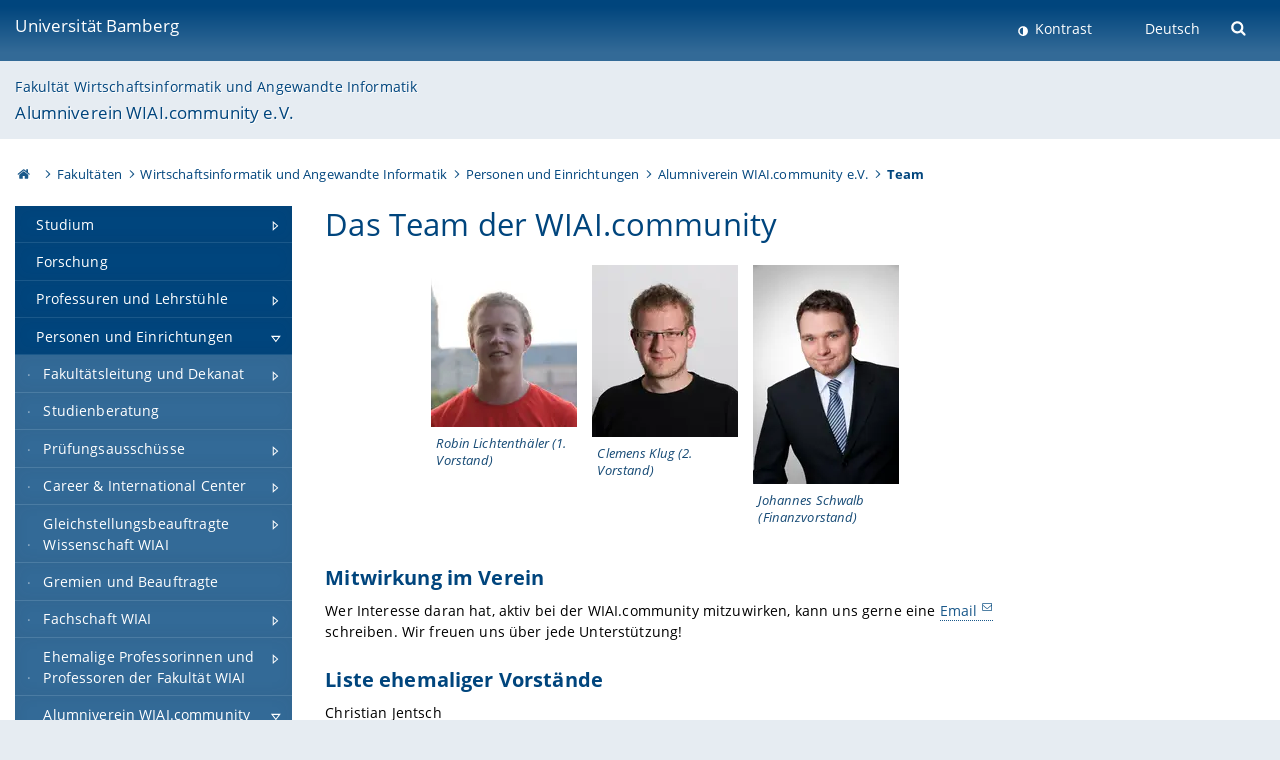

--- FILE ---
content_type: text/html; charset=utf-8
request_url: https://www.uni-bamberg.de/wiai/wiaicommunity/team/
body_size: 16203
content:
<!DOCTYPE html>
<html lang="de">
<head>

<meta charset="utf-8">
<!-- 
	featured by elementare teilchen GmbH, www.elementare-teilchen.de

	This website is powered by TYPO3 - inspiring people to share!
	TYPO3 is a free open source Content Management Framework initially created by Kasper Skaarhoj and licensed under GNU/GPL.
	TYPO3 is copyright 1998-2026 of Kasper Skaarhoj. Extensions are copyright of their respective owners.
	Information and contribution at https://typo3.org/
-->



<title>Team - WIAI.community </title>
<meta name="generator" content="TYPO3 CMS">
<meta name="viewport" content="width=device-width, initial-scale=1">
<meta name="twitter:card" content="summary">
<meta name="revisit-after" content="7 days">


<link rel="stylesheet" href="/typo3temp/assets/css/0e161fa31ef1359d8d20987651f196ee.css?1728045045" media="all" nonce="YRqQVjUTdhl0vmc3DdGtjXn__KERJYY8FNvrC6sJg5gMgkJGK7DuQg">
<link rel="stylesheet" href="/_assets/8ff03e32fdbff3962349cc6e17c99f7d/Css/MediaAlbum.css?1732185887" media="all" nonce="YRqQVjUTdhl0vmc3DdGtjXn__KERJYY8FNvrC6sJg5gMgkJGK7DuQg">
<link rel="stylesheet" href="/_assets/47400bb84e4e0324cd1d0a84db430fe5/Css/styles.css?1741641568" media="all" nonce="YRqQVjUTdhl0vmc3DdGtjXn__KERJYY8FNvrC6sJg5gMgkJGK7DuQg">
<link href="/_frontend/bundled/assets/screen-BUFNVmPH.css?1768923846" rel="stylesheet" nonce="YRqQVjUTdhl0vmc3DdGtjXn__KERJYY8FNvrC6sJg5gMgkJGK7DuQg" >






<link rel="icon" type="image/png" href="/_frontend/siteunibamberg/favicon/favicon-96x96.png" sizes="96x96" />
        <link rel="icon" type="image/svg+xml" href="/_frontend/siteunibamberg/favicon/favicon.svg" />
        <link rel="shortcut icon" href="/_frontend/siteunibamberg/favicon/favicon.ico" />
        <link rel="apple-touch-icon" sizes="180x180" href="/_frontend/siteunibamberg/favicon/apple-touch-icon.png" />
        <link rel="manifest" href="">
<link rel="canonical" href="https://www.uni-bamberg.de/wiai/wiaicommunity/team/"/>


<script type="application/ld+json">[{"@context":"https:\/\/www.schema.org","@type":"BreadcrumbList","itemListElement":[{"@type":"ListItem","position":1,"item":{"@id":"https:\/\/www.uni-bamberg.de\/","name":"Startseite"}},{"@type":"ListItem","position":2,"item":{"@id":"https:\/\/www.uni-bamberg.de\/fakultaeten\/","name":"Fakult\u00e4ten"}},{"@type":"ListItem","position":3,"item":{"@id":"https:\/\/www.uni-bamberg.de\/wiai\/","name":"Wirtschaftsinformatik und Angewandte Informatik"}},{"@type":"ListItem","position":4,"item":{"@id":"https:\/\/www.uni-bamberg.de\/wiai\/personen-einrichtungen\/","name":"Personen und Einrichtungen"}},{"@type":"ListItem","position":5,"item":{"@id":"https:\/\/www.uni-bamberg.de\/wiai\/wiaicommunity\/","name":"Alumniverein WIAI.community e.V."}},{"@type":"ListItem","position":6,"item":{"@id":"https:\/\/www.uni-bamberg.de\/wiai\/wiaicommunity\/team\/","name":"Team"}}]}]</script>
</head>
<body class="page  page--default  act-responsive "
	      data-page="48469" data-rootline="18944 62 63 132278 40986 48469 "><nav class="page__skiplinks"><ul><li><a href="#nav-main">zur Hauptnavigation springen</a></li><li><a href="#content-main">zum Inhaltsbereich springen</a></li></ul></nav><div class="responsive"></div><div id="top" class="page__wrapper"><header class="page-head-mobile no-print"><div data-headroom class="page-head-mobile__item  clearfix "><nav class="page-head-mobile__nav"><a class="page-head-mobile__nav__link  js-show-nav" href="#" title="Navigation"></a></nav><div class="page-head-mobile__brand"><a href="/" title="Universität Bamberg">Universität Bamberg</a></div><a class="[ page-head__search-hint ] js-search-toggle" href="#" title="Suche"><span class="u-visually-hidden">
						Suche öffnen
					</span></a></div><div class="page-content__nav-parents"><div class="nav-parents__button"><a href="#" class="nav-parents__button--link  [ link-list__link ] js-show-nav-parents" title="Navigation">
						Sie befinden sich hier:
					</a></div><nav class="nav-parents"><ul class="nav-parents__list  [ link-list ]"><li class="[ nav-parents__item  nav-parent__item--parent ]  link-list__item" ><a href="/" class="nav-parents__link  [ link-list__link ]" title="Modern studieren, international forschen, innovativ lehren und gelassen leben in Bamberg. Das Welterbe ist unser Campus &amp;#127891;">Startseite</a></li><li class="[ nav-parents__item  nav-parent__item--parent ]  link-list__item" ><a href="/fakultaeten/" class="nav-parents__link  [ link-list__link ]" title="Die vier Fakultäten der Uni: Geistes- und Kulturwissenschaften, Sozial- und Wirtschaftswissenschaften, Humanwissenschaften, Wirtschaftsinformatik">Fakultäten</a></li><li class="[ nav-parents__item  nav-parent__item--parent ]  link-list__item" ><a href="/wiai/" class="nav-parents__link  [ link-list__link ]" title="Die Fakultät WIAI verbindet die Wirtschaftsinformatik mit Angewandter Informatik und der klassischen Theoretischen und Praktischen Informatik">Wirtschaftsinformatik und Angewandte Informatik</a></li><li class="[ nav-parents__item  nav-parent__item--parent ]  link-list__item" ><a href="/wiai/personen-einrichtungen/" class="nav-parents__link  [ link-list__link ]" title="Personen und Einrichtungen">Personen und Einrichtungen</a></li><li class="[ nav-parents__item  nav-parent__item--parent ]  link-list__item" ><a href="/wiai/wiaicommunity/" class="nav-parents__link  [ link-list__link ]" title="WIAI.community">Alumniverein WIAI.community e.V.</a></li><li class="[ nav-parents__item  nav-parent__item--parent ]  link-list__item" ><a href="/wiai/wiaicommunity/team/" class="nav-parents__link  [ link-list__link ]" title="Team">Team</a></li></ul></nav></div><div class="[ page-head__search  page-head__search--mobile ]  js-search"><form class="search-global search-global--mobile js-search-global-form" action="https://www.google.com"><fieldset><label class="search-global__option js-search-option is-active" data-search-option="Unibamberg">
                    www.uni-bamberg.de
                    <input type="radio" name="searchOption" value="www.uni-bamberg.de"/></label><label class="search-global__option js-search-option" data-search-option="Univis">
                    univis.uni-bamberg.de
                    <input type="radio" name="searchOption" value="univis.uni-bamberg.de"/></label><label class="search-global__option js-search-option" data-search-option="Fis">
                    fis.uni-bamberg.de
                    <input type="radio" name="searchOption" value="fis.uni-bamberg.de"/></label></fieldset><fieldset><input name="q" type="text" class="search__input js-search-global-input" placeholder="Mit Google suchen" aria-label="search"/><button type="submit" class="search__submit  js-search-global-submit" title="Suche starten"><span class="u-visually-hidden">Suche starten</span></button><div class="search__engines-container"><label class="search__engine  js-search-engine is-active" data-search-engine="Google"><input class="u-visually-hidden" type="radio" name="searchEngine" value="https://www.google.de/search"><span class="search__engine-icon search__engine-icon-google"></span><span class="u-visually-hidden">Google</span></label><label class="search__engine  js-search-engine" data-search-engine="Ecosia"><input class="u-visually-hidden" type="radio" name="searchEngine" value="https://www.ecosia.org/search"><span class="search__engine-icon search__engine-icon-ecosia"></span><span class="u-visually-hidden">Ecosia</span></label><label class="search__engine  js-search-engine" data-search-engine="Bing"><input class="u-visually-hidden" type="radio" name="searchEngine" value="https://www.bing.com/search"><span class="search__engine-icon search__engine-icon-bing"></span><span class="u-visually-hidden">Bing</span></label></div></fieldset><button type="button" class="search-global__close js-search-toggle"><span class="u-visually-hidden">Suche schließen</span></button></form></div></header><header class="page-head"><div class="page-head__item  clearfix  [ box  box--large  box--brand-1st ]  [ rounded--topright--large  rounded--topleft ]  gradient--header"><div class="page-head__brand"><div class="page-head__logo"><a href="/" title="Universität Bamberg"><span class="page-head__logo__img page-head__logo__img--de">&nbsp; </span> Universität Bamberg</a></div></div><div class="page-head__useractions no-print"><div class="[ page-head__contrast ]"><div class="contrastx"><et-state-toggle active-class="t-contrast" inactive-class="" cookie="contrastTheme" el="body"><button
                                    type="button"
                                    class="contrast__button"
                                >
                                    Kontrast
                                </button></et-state-toggle></div></div><div class="[ page-head__language ]"><nav class="nav-language"><ul class="[ list-inline  link-list  list-inline--delimited  list-inline--delimited-shadow  list-inline--delimited-bright  list-inline--delimited-large  ][ nav-language__list ]  js-lang-list"><li data-testid="language-link" class="list-inline__item  nav-language__item--mobile  [ c-nav-lang__link  c-nav-lang__link--active ]">Deutsch</li></ul></nav></div><div class="[ page-head__search ]"><button class="search__toggle js-search-toggle" type="button"><span class="u-visually-hidden">Suche öffnen</span></button></div></div><div class="[ page-head__search-overlay ] rounded--topleft rounded--topright--large js-search"><form class="search-global js-search-global-form" action="https://www.google.com"><fieldset><label class="search-global__option js-search-option is-active" data-search-option="Unibamberg">
                    www.uni-bamberg.de
                    <input type="radio" name="searchOption" value="www.uni-bamberg.de"/></label><label class="search-global__option js-search-option" data-search-option="Univis">
                    univis.uni-bamberg.de
                    <input type="radio" name="searchOption" value="univis.uni-bamberg.de"/></label><label class="search-global__option js-search-option" data-search-option="Fis">
                    fis.uni-bamberg.de
                    <input type="radio" name="searchOption" value="fis.uni-bamberg.de"/></label></fieldset><fieldset><input name="q" type="text" class="search__input js-search-global-input" placeholder="Mit Google suchen" aria-label="search"/><button type="submit" class="search__submit  js-search-global-submit" title="Suche starten"><span class="u-visually-hidden">Suche starten</span></button><div class="search__engines-container"><label class="search__engine  js-search-engine is-active" data-search-engine="Google"><input class="u-visually-hidden" type="radio" name="searchEngine" value="https://www.google.de/search"><span class="search__engine-icon search__engine-icon-google"></span><span class="u-visually-hidden">Google</span></label><label class="search__engine  js-search-engine" data-search-engine="Ecosia"><input class="u-visually-hidden" type="radio" name="searchEngine" value="https://www.ecosia.org/search"><span class="search__engine-icon search__engine-icon-ecosia"></span><span class="u-visually-hidden">Ecosia</span></label><label class="search__engine  js-search-engine" data-search-engine="Bing"><input class="u-visually-hidden" type="radio" name="searchEngine" value="https://www.bing.com/search"><span class="search__engine-icon search__engine-icon-bing"></span><span class="u-visually-hidden">Bing</span></label></div></fieldset><button type="button" class="search-global__close js-search-toggle"><span class="u-visually-hidden">Suche schließen</span></button></form></div></div><div class="page-head__sector  [ box  box--brand-1st-light ] "><div class="sector__logo"></div><p class="[ sector__title  sector__title2 ]"><a href="/wiai/">Fakultät Wirtschaftsinformatik und Angewandte Informatik</a></p><p class="[ sector__title  sector__title1 ]"><a href="/wiai/wiaicommunity/">Alumniverein WIAI.community e.V.</a></p></div><div class="page-head__breadcrumb  [ stripe ]  js-breadcrumb"><ol class="nav-breadcrumb  nav-breadcrumb--delimited list-inline"><li class="nav-breadcrumb__item"><a href="/" class="icon--home">&nbsp;<span class="u-visually-hidden">Otto-Friedrich-Universität Bamberg</span></a></li><li class="nav-breadcrumb__item" ><a href="/fakultaeten/" class="nav-breadcrumb__link" title="Die vier Fakultäten der Uni: Geistes- und Kulturwissenschaften, Sozial- und Wirtschaftswissenschaften, Humanwissenschaften, Wirtschaftsinformatik">Fakultäten</a></li><li class="nav-breadcrumb__item" ><a href="/wiai/" class="nav-breadcrumb__link" title="Die Fakultät WIAI verbindet die Wirtschaftsinformatik mit Angewandter Informatik und der klassischen Theoretischen und Praktischen Informatik">Wirtschaftsinformatik und Angewandte Informatik</a></li><li class="nav-breadcrumb__item" ><a href="/wiai/personen-einrichtungen/" class="nav-breadcrumb__link" title="Personen und Einrichtungen">Personen und Einrichtungen</a></li><li class="nav-breadcrumb__item" ><a href="/wiai/wiaicommunity/" class="nav-breadcrumb__link" title="WIAI.community">Alumniverein WIAI.community e.V.</a></li><li class="[ nav-breadcrumb__item  nav-breadcrumb__item--active ]">Team</li></ol></div></header><main class="page-content"><div class="page-content__nav" id="nav-main"><!-- Start nav-mobile --><nav class="nav-mobile  js-nav-panel" data-ui-component="Mobile navigation"><div class="page-content__sector [ box  box--brand-1st-light ] ">
						Seitenbereich: 
						<p class="[ sector__title  sector__title2 ]"><a href="/wiai/">Fakultät Wirtschaftsinformatik und Angewandte Informatik</a></p><p class="[ sector__title  sector__title1 ]"><a href="/wiai/wiaicommunity/">Alumniverein WIAI.community e.V.</a></p></div><div class="page-content__useractions"><et-state-toggle active-class="t-contrast" inactive-class="" cookie="contrastTheme" el="body"><button type="button" class="page-content__contrast contrast__button  link-list__item__link contrastx--mobile  contrastx">
                                Kontrast
                            </button></et-state-toggle><button class="[ page-content__language-hint ]  js-toggle-lang">
							Sprache
						</button><div class="page-content__language"><nav class=" [ nav-language  nav-language--mobile ] js-lang"><ul class="[ list-inline  link-list  list-inline--delimited  list-inline--delimited-shadow  list-inline--delimited-bright  list-inline--delimited-large  ][ nav-language__list ]  js-lang-list"><li data-testid="language-link" class="list-inline__item  nav-language__item--mobile  [ c-nav-lang__link  c-nav-lang__link--active ]">Deutsch</li></ul></nav></div></div><nav class="nav-sector " data-ui-component="Sector navigation"><ul class="nav-sector__container  [ link-list ]"><li class="[ nav-sector__item  nav-sector__item--parent  nav-sector__item--flyout  nav-sector__item--first ]  [ link-list__item ]" data-page="50216"><a href="/wiai/studium/" class="nav-sector__link  [ link-list__link ]  js-nav-sector__link--has-subpages"><span class="nav-sector__link-text">Studium</span><span class="nav-sector__expand js-expand"></span></a><ul class="[ nav-sector__container  nav-sector__container--level-2 ]  [ link-list ]"><li class="[ nav-sector__item  nav-sector__item--parent  nav-sector__item--flyout  nav-sector__item--first ]  [ link-list__item ]" data-page="134242"><a href="/wiai/studium/studienangebot/" class="nav-sector__link  [ link-list__link ]  js-nav-sector__link--has-subpages"><span class="nav-sector__link-text">Studienangebot</span><span class="nav-sector__expand js-expand"></span></a><ul class="[ nav-sector__container  nav-sector__container--level-3 ]  [ link-list ]"><li class="[ nav-sector__item  nav-sector__item--parent  nav-sector__item--flyout  nav-sector__item--first ]  [ link-list__item ]" data-page="164006"><a href="/ba-ki/" class="nav-sector__link  [ link-list__link ]  js-nav-sector__link--has-subpages"><span class="nav-sector__link-text">B. Sc. Künstliche Intelligenz und Data Science</span><span class="nav-sector__expand js-expand"></span></a><ul class="[ nav-sector__container  nav-sector__container--level-4 ]  [ link-list ]"><li class="[ nav-sector__item  nav-sector__item--flyout  nav-sector__item--first ]  link-list__item" data-page="164008"><a href="/ba-ki/profil/" class="nav-sector__link  [ link-list__link ]"><span class="nav-sector__link-text">Profil des Studiengangs</span></a></li><li class="[ nav-sector__item  nav-sector__item--flyout  ]  link-list__item" data-page="164009"><a href="/ba-ki/qualifikationsziele/" class="nav-sector__link  [ link-list__link ]"><span class="nav-sector__link-text">Qualifikationsziele</span></a></li><li class="[ nav-sector__item  nav-sector__item--flyout  ]  link-list__item" data-page="164010"><a href="/ba-ki/inhalt/" class="nav-sector__link  [ link-list__link ]"><span class="nav-sector__link-text">Struktur und Inhalt</span></a></li><li class="[ nav-sector__item  nav-sector__item--flyout  ]  link-list__item" data-page="164068"><a href="/ba-ki/teilzeitstudium/" class="nav-sector__link  [ link-list__link ]"><span class="nav-sector__link-text">Teilzeitstudium</span></a></li><li class="[ nav-sector__item  nav-sector__item--flyout  ]  link-list__item" data-page="164070"><a href="/ba-ki/einschreibung/" class="nav-sector__link  [ link-list__link ]"><span class="nav-sector__link-text">Zulassung und Einschreibung</span></a></li><li class="[ nav-sector__item  nav-sector__item--flyout  ]  link-list__item" data-page="164072"><a href="/ba-ki/perspektiven/" class="nav-sector__link  [ link-list__link ]"><span class="nav-sector__link-text">Berufsperspektiven</span></a></li><li class="[ nav-sector__item  nav-sector__item--flyout  ]  link-list__item" data-page="164073"><a href="/ba-ki/dokumente/" class="nav-sector__link  [ link-list__link ]"><span class="nav-sector__link-text">Ordnungen und Dokumente</span></a></li><li class="[ nav-sector__item  nav-sector__item--flyout  nav-sector__item--last ]  link-list__item" data-page="164076"><a href="/ba-ki/ansprechpersonen/" class="nav-sector__link  [ link-list__link ]"><span class="nav-sector__link-text">Ansprechpersonen</span></a></li></ul></li><li class="[ nav-sector__item  nav-sector__item--parent  nav-sector__item--flyout ]  [ link-list__item ]" data-page="50445"><a href="/ba-ai/" class="nav-sector__link  [ link-list__link ]  js-nav-sector__link--has-subpages"><span class="nav-sector__link-text">B. Sc. Angewandte Informatik</span><span class="nav-sector__expand js-expand"></span></a><ul class="[ nav-sector__container  nav-sector__container--level-4 ]  [ link-list ]"><li class="[ nav-sector__item  nav-sector__item--flyout  nav-sector__item--first ]  link-list__item" data-page="50448"><a href="/ba-ai/profil/" class="nav-sector__link  [ link-list__link ]"><span class="nav-sector__link-text">Profil des Studiengangs</span></a></li><li class="[ nav-sector__item  nav-sector__item--flyout  ]  link-list__item" data-page="132082"><a href="/ba-ai/qualifikationsziele/" class="nav-sector__link  [ link-list__link ]"><span class="nav-sector__link-text">Qualifikationsziele</span></a></li><li class="[ nav-sector__item  nav-sector__item--flyout  ]  link-list__item" data-page="50447"><a href="/ba-ai/inhalt/" class="nav-sector__link  [ link-list__link ]"><span class="nav-sector__link-text">Struktur und Inhalt</span></a></li><li class="[ nav-sector__item  nav-sector__item--flyout  ]  link-list__item" data-page="58226"><a href="/ba-ai/teilzeitstudium/" class="nav-sector__link  [ link-list__link ]"><span class="nav-sector__link-text">Teilzeitstudium</span></a></li><li class="[ nav-sector__item  nav-sector__item--flyout  ]  link-list__item" data-page="50446"><a href="/ba-ai/einschreibung/" class="nav-sector__link  [ link-list__link ]"><span class="nav-sector__link-text">Zulassung und Einschreibung</span></a></li><li class="[ nav-sector__item  nav-sector__item--flyout  ]  link-list__item" data-page="53471"><a href="/ba-ai/perspektiven/" class="nav-sector__link  [ link-list__link ]"><span class="nav-sector__link-text">Berufsperspektiven</span></a></li><li class="[ nav-sector__item  nav-sector__item--flyout  ]  link-list__item" data-page="53464"><a href="/ba-ai/dokumente/" class="nav-sector__link  [ link-list__link ]"><span class="nav-sector__link-text">Ordnungen und Dokumente</span></a></li><li class="[ nav-sector__item  nav-sector__item--flyout  ]  link-list__item" data-page="53465"><a href="/ba-ai/ansprechpersonen/" class="nav-sector__link  [ link-list__link ]"><span class="nav-sector__link-text">Ansprechpersonen</span></a></li><li class="[ nav-sector__item  nav-sector__item--flyout  nav-sector__item--last ]  link-list__item" data-page="146662"><a href="/ba-ai/ba-ai-faq/" class="nav-sector__link  [ link-list__link ]"><span class="nav-sector__link-text">FAQ</span></a></li></ul></li><li class="[ nav-sector__item  nav-sector__item--parent  nav-sector__item--flyout ]  [ link-list__item ]" data-page="166551"><a href="/ba-inf/" class="nav-sector__link  [ link-list__link ]  js-nav-sector__link--has-subpages"><span class="nav-sector__link-text">B. Sc. Informatik</span><span class="nav-sector__expand js-expand"></span></a><ul class="[ nav-sector__container  nav-sector__container--level-4 ]  [ link-list ]"><li class="[ nav-sector__item  nav-sector__item--flyout  nav-sector__item--first ]  link-list__item" data-page="166570"><a href="/ba-inf/profil/" class="nav-sector__link  [ link-list__link ]"><span class="nav-sector__link-text">Profil des Studiengangs</span></a></li><li class="[ nav-sector__item  nav-sector__item--flyout  ]  link-list__item" data-page="166567"><a href="/ba-inf/qualifikationsziele/" class="nav-sector__link  [ link-list__link ]"><span class="nav-sector__link-text">Qualifikationsziele</span></a></li><li class="[ nav-sector__item  nav-sector__item--flyout  ]  link-list__item" data-page="166566"><a href="/ba-inf/inhalt/" class="nav-sector__link  [ link-list__link ]"><span class="nav-sector__link-text">Struktur und Inhalt</span></a></li><li class="[ nav-sector__item  nav-sector__item--flyout  ]  link-list__item" data-page="166564"><a href="/ba-inf/teilzeitstudium/" class="nav-sector__link  [ link-list__link ]"><span class="nav-sector__link-text">Teilzeitstudium</span></a></li><li class="[ nav-sector__item  nav-sector__item--flyout  ]  link-list__item" data-page="166561"><a href="/ba-inf/einschreibung/" class="nav-sector__link  [ link-list__link ]"><span class="nav-sector__link-text">Zulassung und Einschreibung</span></a></li><li class="[ nav-sector__item  nav-sector__item--flyout  ]  link-list__item" data-page="166559"><a href="/ba-inf/berufsperspektiven/" class="nav-sector__link  [ link-list__link ]"><span class="nav-sector__link-text">Berufsperspektiven</span></a></li><li class="[ nav-sector__item  nav-sector__item--flyout  ]  link-list__item" data-page="166557"><a href="/ba-inf/dokumente/" class="nav-sector__link  [ link-list__link ]"><span class="nav-sector__link-text">Ordnungen und Dokumente</span></a></li><li class="[ nav-sector__item  nav-sector__item--flyout  ]  link-list__item" data-page="166556"><a href="/ba-inf/ansprechpersonen/" class="nav-sector__link  [ link-list__link ]"><span class="nav-sector__link-text">Ansprechpersonen</span></a></li><li class="[ nav-sector__item  nav-sector__item--flyout  nav-sector__item--last ]  link-list__item" data-page="166554"><a href="/ba-inf/faq/" class="nav-sector__link  [ link-list__link ]"><span class="nav-sector__link-text">FAQ</span></a></li></ul></li><li class="[ nav-sector__item  nav-sector__item--parent  nav-sector__item--flyout ]  [ link-list__item ]" data-page="58741"><a href="/ba-sosysc/" class="nav-sector__link  [ link-list__link ]  js-nav-sector__link--has-subpages"><span class="nav-sector__link-text">B. Sc. Informatik: Software Systems Science</span><span class="nav-sector__expand js-expand"></span></a><ul class="[ nav-sector__container  nav-sector__container--level-4 ]  [ link-list ]"><li class="[ nav-sector__item  nav-sector__item--flyout  nav-sector__item--first ]  link-list__item" data-page="58742"><a href="/ba-sosysc/profil/" class="nav-sector__link  [ link-list__link ]"><span class="nav-sector__link-text">Profil des Studiengangs</span></a></li><li class="[ nav-sector__item  nav-sector__item--flyout  ]  link-list__item" data-page="132086"><a href="/ba-sosysc/qualifikationsziele/" class="nav-sector__link  [ link-list__link ]"><span class="nav-sector__link-text">Qualifikationsziele</span></a></li><li class="[ nav-sector__item  nav-sector__item--flyout  ]  link-list__item" data-page="58743"><a href="/ba-sosysc/inhalt/" class="nav-sector__link  [ link-list__link ]"><span class="nav-sector__link-text">Struktur und Inhalt</span></a></li><li class="[ nav-sector__item  nav-sector__item--flyout  ]  link-list__item" data-page="59979"><a href="/ba-sosysc/teilzeitstudium/" class="nav-sector__link  [ link-list__link ]"><span class="nav-sector__link-text">Teilzeitstudium</span></a></li><li class="[ nav-sector__item  nav-sector__item--flyout  ]  link-list__item" data-page="58744"><a href="/ba-sosysc/einschreibung/" class="nav-sector__link  [ link-list__link ]"><span class="nav-sector__link-text">Zulassung und Einschreibung</span></a></li><li class="[ nav-sector__item  nav-sector__item--flyout  ]  link-list__item" data-page="58745"><a href="/ba-sosysc/perspektiven/" class="nav-sector__link  [ link-list__link ]"><span class="nav-sector__link-text">Berufsperspektiven</span></a></li><li class="[ nav-sector__item  nav-sector__item--flyout  ]  link-list__item" data-page="58746"><a href="/ba-sosysc/dokumente/" class="nav-sector__link  [ link-list__link ]"><span class="nav-sector__link-text">Ordnungen und Dokumente</span></a></li><li class="[ nav-sector__item  nav-sector__item--flyout  ]  link-list__item" data-page="58747"><a href="/ba-sosysc/ansprechpersonen/" class="nav-sector__link  [ link-list__link ]"><span class="nav-sector__link-text">Ansprechpersonen</span></a></li><li class="[ nav-sector__item  nav-sector__item--flyout  nav-sector__item--last ]  link-list__item" data-page="146665"><a href="/ba-sosysc/sosysc-faq/" class="nav-sector__link  [ link-list__link ]"><span class="nav-sector__link-text">FAQ</span></a></li></ul></li><li class="[ nav-sector__item  nav-sector__item--parent  nav-sector__item--flyout ]  [ link-list__item ]" data-page="50444"><a href="/ba-iism/" class="nav-sector__link  [ link-list__link ]  js-nav-sector__link--has-subpages"><span class="nav-sector__link-text">B. Sc. International Information Systems Management</span><span class="nav-sector__expand js-expand"></span></a><ul class="[ nav-sector__container  nav-sector__container--level-4 ]  [ link-list ]"><li class="[ nav-sector__item  nav-sector__item--flyout  nav-sector__item--first ]  link-list__item" data-page="50317"><a href="/ba-iism/profil/" class="nav-sector__link  [ link-list__link ]"><span class="nav-sector__link-text">Profil des Studiengangs</span></a></li><li class="[ nav-sector__item  nav-sector__item--flyout  ]  link-list__item" data-page="132083"><a href="/ba-iism/qualifikationsziele/" class="nav-sector__link  [ link-list__link ]"><span class="nav-sector__link-text">Qualifikationsziele</span></a></li><li class="[ nav-sector__item  nav-sector__item--wouldbeparent  nav-sector__item--flyout ]  [ link-list__item ]" data-page="50315"><a href="/ba-iism/inhalt/" class="nav-sector__link  [ link-list__link ]"><span class="nav-sector__link-text">Struktur und Inhalt</span><span class="nav-sector__expand"></span></a></li><li class="[ nav-sector__item  nav-sector__item--flyout  ]  link-list__item" data-page="122621"><a href="/ba-iism/teilzeitstudium/" class="nav-sector__link  [ link-list__link ]"><span class="nav-sector__link-text">Teilzeitstudium</span></a></li><li class="[ nav-sector__item  nav-sector__item--flyout  ]  link-list__item" data-page="50299"><a href="/ba-iism/einschreibung/" class="nav-sector__link  [ link-list__link ]"><span class="nav-sector__link-text">Zugang und Einschreibung</span></a></li><li class="[ nav-sector__item  nav-sector__item--flyout  ]  link-list__item" data-page="50305"><a href="/ba-iism/perspektiven/" class="nav-sector__link  [ link-list__link ]"><span class="nav-sector__link-text">Berufsperspektiven</span></a></li><li class="[ nav-sector__item  nav-sector__item--flyout  ]  link-list__item" data-page="50298"><a href="/ba-iism/dokumente/" class="nav-sector__link  [ link-list__link ]"><span class="nav-sector__link-text">Ordnungen und Dokumente</span></a></li><li class="[ nav-sector__item  nav-sector__item--flyout  ]  link-list__item" data-page="50296"><a href="/ba-iism/ansprechpersonen/" class="nav-sector__link  [ link-list__link ]"><span class="nav-sector__link-text">Ansprechpersonen</span></a></li><li class="[ nav-sector__item  nav-sector__item--flyout  nav-sector__item--last ]  link-list__item" data-page="96632"><a href="/ba-iism/faq/" class="nav-sector__link  [ link-list__link ]"><span class="nav-sector__link-text">FAQ</span></a></li></ul></li><li class="[ nav-sector__item  nav-sector__item--parent  nav-sector__item--flyout ]  [ link-list__item ]" data-page="53458"><a href="/ba-wi/" class="nav-sector__link  [ link-list__link ]  js-nav-sector__link--has-subpages"><span class="nav-sector__link-text">B. Sc. Wirtschaftsinformatik</span><span class="nav-sector__expand js-expand"></span></a><ul class="[ nav-sector__container  nav-sector__container--level-4 ]  [ link-list ]"><li class="[ nav-sector__item  nav-sector__item--flyout  nav-sector__item--first ]  link-list__item" data-page="53459"><a href="/ba-wi/profil/" class="nav-sector__link  [ link-list__link ]"><span class="nav-sector__link-text">Profil des Studiengangs</span></a></li><li class="[ nav-sector__item  nav-sector__item--flyout  ]  link-list__item" data-page="132087"><a href="/ba-wi/qualifikationsziele/" class="nav-sector__link  [ link-list__link ]"><span class="nav-sector__link-text">Qualifikationsziele</span></a></li><li class="[ nav-sector__item  nav-sector__item--flyout  ]  link-list__item" data-page="53460"><a href="/ba-wi/inhalt/" class="nav-sector__link  [ link-list__link ]"><span class="nav-sector__link-text">Struktur und Inhalt</span></a></li><li class="[ nav-sector__item  nav-sector__item--flyout  ]  link-list__item" data-page="122620"><a href="/ba-wi/teilzeitstudium/" class="nav-sector__link  [ link-list__link ]"><span class="nav-sector__link-text">Teilzeitstudium</span></a></li><li class="[ nav-sector__item  nav-sector__item--flyout  ]  link-list__item" data-page="53461"><a href="/ba-wi/einschreibung/" class="nav-sector__link  [ link-list__link ]"><span class="nav-sector__link-text">Zugang und Einschreibung</span></a></li><li class="[ nav-sector__item  nav-sector__item--flyout  ]  link-list__item" data-page="53490"><a href="/ba-wi/perspektiven/" class="nav-sector__link  [ link-list__link ]"><span class="nav-sector__link-text">Berufsperspektiven</span></a></li><li class="[ nav-sector__item  nav-sector__item--flyout  ]  link-list__item" data-page="53462"><a href="/ba-wi/dokumente/" class="nav-sector__link  [ link-list__link ]"><span class="nav-sector__link-text">Ordnungen und Dokumente</span></a></li><li class="[ nav-sector__item  nav-sector__item--flyout  ]  link-list__item" data-page="53463"><a href="/ba-wi/ansprechpersonen/" class="nav-sector__link  [ link-list__link ]"><span class="nav-sector__link-text">Ansprechpersonen</span></a></li><li class="[ nav-sector__item  nav-sector__item--flyout  nav-sector__item--last ]  link-list__item" data-page="96618"><a href="/ba-wi/faq/" class="nav-sector__link  [ link-list__link ]"><span class="nav-sector__link-text">FAQ</span></a></li></ul></li><li class="[ nav-sector__item  nav-sector__item--parent  nav-sector__item--flyout ]  [ link-list__item ]" data-page="158896"><a href="/wiai/studium/studienangebot/lehramt/" class="nav-sector__link  [ link-list__link ]  js-nav-sector__link--has-subpages"><span class="nav-sector__link-text">Lehramt</span><span class="nav-sector__expand js-expand"></span></a><ul class="[ nav-sector__container  nav-sector__container--level-4 ]  [ link-list ]"><li class="[ nav-sector__item  nav-sector__item--flyout  nav-sector__item--first ]  link-list__item" data-page="158897"><a href="/wiai/studium/studienangebot/lehramt/unterrichtsfach-wirtschaftsinformatik-im-ba-ma-bwl/" class="nav-sector__link  [ link-list__link ]"><span class="nav-sector__link-text">Unterrichtsfach Wirtschaftsinformatik im BA/MA BWL, Spezialisierung Wirtschaftspädagogik Studienvariante II</span></a></li><li class="[ nav-sector__item  nav-sector__item--flyout  nav-sector__item--last ]  link-list__item" data-page="158917"><a href="/wiai/studium/studienangebot/lehramt/unterrichtsfach-wirtschaftsinformatik-masterwipaed/" class="nav-sector__link  [ link-list__link ]"><span class="nav-sector__link-text">Unterrichtsfach im Masterstudiengang Wirtschaftspädagogik, Studienvariante II</span></a></li></ul></li><li class="[ nav-sector__item  nav-sector__item--parent  nav-sector__item--flyout ]  [ link-list__item ]" data-page="53531"><a href="/ba-nf-ai/" class="nav-sector__link  [ link-list__link ]  js-nav-sector__link--has-subpages"><span class="nav-sector__link-text">Nebenfach Angewandte Informatik</span><span class="nav-sector__expand js-expand"></span></a><ul class="[ nav-sector__container  nav-sector__container--level-4 ]  [ link-list ]"><li class="[ nav-sector__item  nav-sector__item--flyout  nav-sector__item--first ]  link-list__item" data-page="62777"><a href="/ba-nf-ai/beschreibung/" class="nav-sector__link  [ link-list__link ]"><span class="nav-sector__link-text">Beschreibung</span></a></li><li class="[ nav-sector__item  nav-sector__item--flyout  ]  link-list__item" data-page="133610"><a href="/ba-nf-ai/qualifikationsziele/" class="nav-sector__link  [ link-list__link ]"><span class="nav-sector__link-text">Qualifikationsziele</span></a></li><li class="[ nav-sector__item  nav-sector__item--flyout  ]  link-list__item" data-page="53592"><a href="/ba-nf-ai/dokumente/" class="nav-sector__link  [ link-list__link ]"><span class="nav-sector__link-text">Ordnungen und Dokumente</span></a></li><li class="[ nav-sector__item  nav-sector__item--flyout  nav-sector__item--last ]  link-list__item" data-page="53593"><a href="/ba-nf-ai/ansprechpersonen/" class="nav-sector__link  [ link-list__link ]"><span class="nav-sector__link-text">Ansprechpersonen</span></a></li></ul></li><li class="[ nav-sector__item  nav-sector__item--parent  nav-sector__item--flyout ]  [ link-list__item ]" data-page="50437"><a href="/ma-ai/" class="nav-sector__link  [ link-list__link ]  js-nav-sector__link--has-subpages"><span class="nav-sector__link-text">M. Sc. Angewandte Informatik</span><span class="nav-sector__expand js-expand"></span></a><ul class="[ nav-sector__container  nav-sector__container--level-4 ]  [ link-list ]"><li class="[ nav-sector__item  nav-sector__item--flyout  nav-sector__item--first ]  link-list__item" data-page="53483"><a href="/ma-ai/profil/" class="nav-sector__link  [ link-list__link ]"><span class="nav-sector__link-text">Profil des Studiengangs</span></a></li><li class="[ nav-sector__item  nav-sector__item--flyout  ]  link-list__item" data-page="132088"><a href="/ma-ai/qualifikationsziele/" class="nav-sector__link  [ link-list__link ]"><span class="nav-sector__link-text">Qualifikationsziele</span></a></li><li class="[ nav-sector__item  nav-sector__item--flyout  ]  link-list__item" data-page="53484"><a href="/ma-ai/inhalt/" class="nav-sector__link  [ link-list__link ]"><span class="nav-sector__link-text">Struktur und Inhalt</span></a></li><li class="[ nav-sector__item  nav-sector__item--flyout  ]  link-list__item" data-page="122622"><a href="/ma-ai/teilzeitstudium/" class="nav-sector__link  [ link-list__link ]"><span class="nav-sector__link-text">Teilzeitstudium</span></a></li><li class="[ nav-sector__item  nav-sector__item--flyout  ]  link-list__item" data-page="53485"><a href="/ma-ai/zulassung/" class="nav-sector__link  [ link-list__link ]"><span class="nav-sector__link-text">Bewerbung und Zugang</span></a></li><li class="[ nav-sector__item  nav-sector__item--flyout  ]  link-list__item" data-page="58664"><a href="/ma-ai/gruende/" class="nav-sector__link  [ link-list__link ]"><span class="nav-sector__link-text">Gute Gründe</span></a></li><li class="[ nav-sector__item  nav-sector__item--flyout  ]  link-list__item" data-page="53487"><a href="/ma-ai/perspektiven/" class="nav-sector__link  [ link-list__link ]"><span class="nav-sector__link-text">Berufsperspektiven</span></a></li><li class="[ nav-sector__item  nav-sector__item--flyout  ]  link-list__item" data-page="53486"><a href="/ma-ai/dokumente/" class="nav-sector__link  [ link-list__link ]"><span class="nav-sector__link-text">Ordnungen und Dokumente</span></a></li><li class="[ nav-sector__item  nav-sector__item--flyout  ]  link-list__item" data-page="53488"><a href="/ma-ai/ansprechpersonen/" class="nav-sector__link  [ link-list__link ]"><span class="nav-sector__link-text">Ansprechpersonen</span></a></li><li class="[ nav-sector__item  nav-sector__item--flyout  nav-sector__item--last ]  link-list__item" data-page="146663"><a href="/ma-ai/ma-ai-faq/" class="nav-sector__link  [ link-list__link ]"><span class="nav-sector__link-text">FAQ</span></a></li></ul></li><li class="[ nav-sector__item  nav-sector__item--parent  nav-sector__item--flyout ]  [ link-list__item ]" data-page="50433"><a href="/ma-cith/" class="nav-sector__link  [ link-list__link ]  js-nav-sector__link--has-subpages"><span class="nav-sector__link-text">M. Sc. Computing in the Humanities</span><span class="nav-sector__expand js-expand"></span></a><ul class="[ nav-sector__container  nav-sector__container--level-4 ]  [ link-list ]"><li class="[ nav-sector__item  nav-sector__item--flyout  nav-sector__item--first ]  link-list__item" data-page="50436"><a href="/ma-cith/profil/" class="nav-sector__link  [ link-list__link ]"><span class="nav-sector__link-text">Profil des Studiengangs</span></a></li><li class="[ nav-sector__item  nav-sector__item--flyout  ]  link-list__item" data-page="132089"><a href="/ma-cith/qualifikationsziele/" class="nav-sector__link  [ link-list__link ]"><span class="nav-sector__link-text">Qualifikationsziele</span></a></li><li class="[ nav-sector__item  nav-sector__item--flyout  ]  link-list__item" data-page="50435"><a href="/ma-cith/inhalt/" class="nav-sector__link  [ link-list__link ]"><span class="nav-sector__link-text">Struktur und Inhalt</span></a></li><li class="[ nav-sector__item  nav-sector__item--flyout  ]  link-list__item" data-page="122623"><a href="/ma-cith/teilzeitstudium/" class="nav-sector__link  [ link-list__link ]"><span class="nav-sector__link-text">Teilzeitstudium</span></a></li><li class="[ nav-sector__item  nav-sector__item--flyout  ]  link-list__item" data-page="50434"><a href="/ma-cith/zulassung/" class="nav-sector__link  [ link-list__link ]"><span class="nav-sector__link-text">Bewerbung und Zugang</span></a></li><li class="[ nav-sector__item  nav-sector__item--flyout  ]  link-list__item" data-page="58665"><a href="/ma-cith/gruende/" class="nav-sector__link  [ link-list__link ]"><span class="nav-sector__link-text">Gute Gründe</span></a></li><li class="[ nav-sector__item  nav-sector__item--flyout  ]  link-list__item" data-page="53489"><a href="/ma-cith/perspektiven/" class="nav-sector__link  [ link-list__link ]"><span class="nav-sector__link-text">Berufsperspektiven</span></a></li><li class="[ nav-sector__item  nav-sector__item--flyout  ]  link-list__item" data-page="53491"><a href="/ma-cith/dokumente/" class="nav-sector__link  [ link-list__link ]"><span class="nav-sector__link-text">Ordnungen und Dokumente</span></a></li><li class="[ nav-sector__item  nav-sector__item--flyout  ]  link-list__item" data-page="53492"><a href="/ma-cith/ma-cith-ansprechpersonen/" class="nav-sector__link  [ link-list__link ]"><span class="nav-sector__link-text">Ansprechpersonen</span></a></li><li class="[ nav-sector__item  nav-sector__item--flyout  nav-sector__item--last ]  link-list__item" data-page="146664"><a href="/ma-cith/faq/" class="nav-sector__link  [ link-list__link ]"><span class="nav-sector__link-text">FAQ</span></a></li></ul></li><li class="[ nav-sector__item  nav-sector__item--parent  nav-sector__item--flyout ]  [ link-list__item ]" data-page="162097"><a href="/ma-ird/" class="nav-sector__link  [ link-list__link ]  js-nav-sector__link--has-subpages"><span class="nav-sector__link-text">M. Sc. Interaction Research and Design</span><span class="nav-sector__expand js-expand"></span></a><ul class="[ nav-sector__container  nav-sector__container--level-4 ]  [ link-list ]"><li class="[ nav-sector__item  nav-sector__item--flyout  nav-sector__item--first ]  link-list__item" data-page="162122"><a href="/ma-ird/profil/" class="nav-sector__link  [ link-list__link ]"><span class="nav-sector__link-text">Profil des Studiengangs</span></a></li><li class="[ nav-sector__item  nav-sector__item--flyout  ]  link-list__item" data-page="162121"><a href="/ma-ird/qualifikationsziele/" class="nav-sector__link  [ link-list__link ]"><span class="nav-sector__link-text">Qualifikationsziele</span></a></li><li class="[ nav-sector__item  nav-sector__item--flyout  ]  link-list__item" data-page="162118"><a href="/ma-ird/inhalt/" class="nav-sector__link  [ link-list__link ]"><span class="nav-sector__link-text">Struktur und Inhalt</span></a></li><li class="[ nav-sector__item  nav-sector__item--flyout  ]  link-list__item" data-page="162117"><a href="/ma-ird/teilzeitstudium/" class="nav-sector__link  [ link-list__link ]"><span class="nav-sector__link-text">Teilzeitstudium</span></a></li><li class="[ nav-sector__item  nav-sector__item--flyout  ]  link-list__item" data-page="162115"><a href="/ma-ird/zulassung/" class="nav-sector__link  [ link-list__link ]"><span class="nav-sector__link-text">Bewerbung und Zugang</span></a></li><li class="[ nav-sector__item  nav-sector__item--flyout  ]  link-list__item" data-page="162112"><a href="/ma-ird/gruende/" class="nav-sector__link  [ link-list__link ]"><span class="nav-sector__link-text">Gute Gründe</span></a></li><li class="[ nav-sector__item  nav-sector__item--flyout  ]  link-list__item" data-page="162110"><a href="/ma-ird/perspektiven/" class="nav-sector__link  [ link-list__link ]"><span class="nav-sector__link-text">Berufsperspektiven</span></a></li><li class="[ nav-sector__item  nav-sector__item--wouldbeparent  nav-sector__item--flyout ]  [ link-list__item ]" data-page="72747"><a href="/ma-ird/leben-in-bamberg/" class="nav-sector__link  [ link-list__link ]"><span class="nav-sector__link-text">Leben in Bamberg</span><span class="nav-sector__expand"></span></a></li><li class="[ nav-sector__item  nav-sector__item--flyout  ]  link-list__item" data-page="162109"><a href="/ma-ird/dokumente/" class="nav-sector__link  [ link-list__link ]"><span class="nav-sector__link-text">Ordnungen und Dokumente</span></a></li><li class="[ nav-sector__item  nav-sector__item--flyout  ]  link-list__item" data-page="162107"><a href="/ma-ird/ansprechpersonen/" class="nav-sector__link  [ link-list__link ]"><span class="nav-sector__link-text">Ansprechpersonen</span></a></li><li class="[ nav-sector__item  nav-sector__item--flyout  nav-sector__item--last ]  link-list__item" data-page="162105"><a href="/ma-ird/faq/" class="nav-sector__link  [ link-list__link ]"><span class="nav-sector__link-text">FAQ</span></a></li></ul></li><li class="[ nav-sector__item  nav-sector__item--parent  nav-sector__item--flyout ]  [ link-list__item ]" data-page="86389"><a href="/ma-iism/" class="nav-sector__link  [ link-list__link ]  js-nav-sector__link--has-subpages"><span class="nav-sector__link-text">M. Sc. International Information Systems Management</span><span class="nav-sector__expand js-expand"></span></a><ul class="[ nav-sector__container  nav-sector__container--level-4 ]  [ link-list ]"><li class="[ nav-sector__item  nav-sector__item--flyout  nav-sector__item--first ]  link-list__item" data-page="86395"><a href="/ma-iism/profil/" class="nav-sector__link  [ link-list__link ]"><span class="nav-sector__link-text">Profil des Studiengangs</span></a></li><li class="[ nav-sector__item  nav-sector__item--flyout  ]  link-list__item" data-page="132090"><a href="/ma-iism/qualifikationsziele/" class="nav-sector__link  [ link-list__link ]"><span class="nav-sector__link-text">Qualifikationsziele</span></a></li><li class="[ nav-sector__item  nav-sector__item--flyout  ]  link-list__item" data-page="86391"><a href="/ma-iism/inhalt/" class="nav-sector__link  [ link-list__link ]"><span class="nav-sector__link-text">Struktur und Inhalt</span></a></li><li class="[ nav-sector__item  nav-sector__item--flyout  ]  link-list__item" data-page="122624"><a href="/ma-iism/teilzeitstudium/" class="nav-sector__link  [ link-list__link ]"><span class="nav-sector__link-text">Teilzeitstudium</span></a></li><li class="[ nav-sector__item  nav-sector__item--flyout  ]  link-list__item" data-page="86392"><a href="/ma-iism/einschreibung/" class="nav-sector__link  [ link-list__link ]"><span class="nav-sector__link-text">Zugang und Bewerbung</span></a></li><li class="[ nav-sector__item  nav-sector__item--flyout  ]  link-list__item" data-page="90220"><a href="/ma-iism/perspektiven/" class="nav-sector__link  [ link-list__link ]"><span class="nav-sector__link-text">Berufs- und Bildungsperspektiven</span></a></li><li class="[ nav-sector__item  nav-sector__item--flyout  ]  link-list__item" data-page="86393"><a href="/ma-iism/dokumente/" class="nav-sector__link  [ link-list__link ]"><span class="nav-sector__link-text">Ordnungen und Dokumente</span></a></li><li class="[ nav-sector__item  nav-sector__item--flyout  ]  link-list__item" data-page="86394"><a href="/ma-iism/ansprechpersonen/" class="nav-sector__link  [ link-list__link ]"><span class="nav-sector__link-text">Ansprechpersonen</span></a></li><li class="[ nav-sector__item  nav-sector__item--flyout  nav-sector__item--last ]  link-list__item" data-page="96633"><a href="/ma-iism/faq/" class="nav-sector__link  [ link-list__link ]"><span class="nav-sector__link-text">FAQ</span></a></li></ul></li><li class="[ nav-sector__item  nav-sector__item--parent  nav-sector__item--flyout ]  [ link-list__item ]" data-page="85839"><a href="/ma-isosysc/" class="nav-sector__link  [ link-list__link ]  js-nav-sector__link--has-subpages"><span class="nav-sector__link-text">M. Sc. International Software Systems Science</span><span class="nav-sector__expand js-expand"></span></a><ul class="[ nav-sector__container  nav-sector__container--level-4 ]  [ link-list ]"><li class="[ nav-sector__item  nav-sector__item--flyout  nav-sector__item--first ]  link-list__item" data-page="85840"><a href="/ma-isosysc/profil/" class="nav-sector__link  [ link-list__link ]"><span class="nav-sector__link-text">Profil des Studiengangs</span></a></li><li class="[ nav-sector__item  nav-sector__item--flyout  ]  link-list__item" data-page="132091"><a href="/ma-isosysc/qualifikationsziele/" class="nav-sector__link  [ link-list__link ]"><span class="nav-sector__link-text">Qualifikationsziele</span></a></li><li class="[ nav-sector__item  nav-sector__item--flyout  ]  link-list__item" data-page="85841"><a href="/ma-isosysc/inhalt/" class="nav-sector__link  [ link-list__link ]"><span class="nav-sector__link-text">Struktur und Inhalt</span></a></li><li class="[ nav-sector__item  nav-sector__item--flyout  ]  link-list__item" data-page="122625"><a href="/ma-isosysc/teilzeitstudium/" class="nav-sector__link  [ link-list__link ]"><span class="nav-sector__link-text">Teilzeitstudium</span></a></li><li class="[ nav-sector__item  nav-sector__item--flyout  ]  link-list__item" data-page="85842"><a href="/ma-isosysc/bewerbung/" class="nav-sector__link  [ link-list__link ]"><span class="nav-sector__link-text">Bewerbung und Zugang</span></a></li><li class="[ nav-sector__item  nav-sector__item--flyout  ]  link-list__item" data-page="86275"><a href="/ma-isosysc/gruende/" class="nav-sector__link  [ link-list__link ]"><span class="nav-sector__link-text">Gute Gründe</span></a></li><li class="[ nav-sector__item  nav-sector__item--flyout  ]  link-list__item" data-page="85844"><a href="/ma-isosysc/dokumente/" class="nav-sector__link  [ link-list__link ]"><span class="nav-sector__link-text">Ordnungen und Dokumente</span></a></li><li class="[ nav-sector__item  nav-sector__item--flyout  ]  link-list__item" data-page="85845"><a href="/ma-isosysc/ansprechpersonen/" class="nav-sector__link  [ link-list__link ]"><span class="nav-sector__link-text">Ansprechpersonen</span></a></li><li class="[ nav-sector__item  nav-sector__item--flyout  ]  link-list__item" data-page="85843"><a href="/ma-isosysc/ma-isosysc-perspektiven/" class="nav-sector__link  [ link-list__link ]"><span class="nav-sector__link-text">Berufsperspektiven</span></a></li><li class="[ nav-sector__item  nav-sector__item--flyout  nav-sector__item--last ]  link-list__item" data-page="146666"><a href="/ma-isosysc/ma-isosysc-faq/" class="nav-sector__link  [ link-list__link ]"><span class="nav-sector__link-text">FAQ</span></a></li></ul></li><li class="[ nav-sector__item  nav-sector__item--parent  nav-sector__item--flyout ]  [ link-list__item ]" data-page="53482"><a href="/ma-wi/auf-einen-blick/" class="nav-sector__link  [ link-list__link ]  js-nav-sector__link--has-subpages"><span class="nav-sector__link-text">M. Sc. Wirtschaftsinformatik</span><span class="nav-sector__expand js-expand"></span></a><ul class="[ nav-sector__container  nav-sector__container--level-4 ]  [ link-list ]"><li class="[ nav-sector__item  nav-sector__item--flyout  nav-sector__item--first ]  link-list__item" data-page="137509"><a href="/ma-wi/auf-einen-blick/" class="nav-sector__link  [ link-list__link ]"><span class="nav-sector__link-text">Auf einen Blick</span></a></li><li class="[ nav-sector__item  nav-sector__item--flyout  ]  link-list__item" data-page="53498"><a href="/ma-wi/profil/" class="nav-sector__link  [ link-list__link ]"><span class="nav-sector__link-text">Profil des Studiengangs</span></a></li><li class="[ nav-sector__item  nav-sector__item--flyout  ]  link-list__item" data-page="132092"><a href="/ma-wi/qualifikationsziele/" class="nav-sector__link  [ link-list__link ]"><span class="nav-sector__link-text">Qualifikationsziele</span></a></li><li class="[ nav-sector__item  nav-sector__item--flyout  ]  link-list__item" data-page="53497"><a href="/ma-wi/inhalt/" class="nav-sector__link  [ link-list__link ]"><span class="nav-sector__link-text">Struktur und Inhalt</span></a></li><li class="[ nav-sector__item  nav-sector__item--flyout  ]  link-list__item" data-page="122626"><a href="/ma-wi/teilzeitstudium/" class="nav-sector__link  [ link-list__link ]"><span class="nav-sector__link-text">Teilzeitstudium</span></a></li><li class="[ nav-sector__item  nav-sector__item--flyout  ]  link-list__item" data-page="53496"><a href="/ma-wi/zulassung/" class="nav-sector__link  [ link-list__link ]"><span class="nav-sector__link-text">Zugang und Bewerbung</span></a></li><li class="[ nav-sector__item  nav-sector__item--flyout  ]  link-list__item" data-page="53495"><a href="/ma-wi/perspektiven/" class="nav-sector__link  [ link-list__link ]"><span class="nav-sector__link-text">Berufsperspektiven</span></a></li><li class="[ nav-sector__item  nav-sector__item--flyout  ]  link-list__item" data-page="53494"><a href="/ma-wi/dokumente/" class="nav-sector__link  [ link-list__link ]"><span class="nav-sector__link-text">Ordnungen und Dokumente</span></a></li><li class="[ nav-sector__item  nav-sector__item--flyout  ]  link-list__item" data-page="53493"><a href="/ma-wi/ansprechpersonen/" class="nav-sector__link  [ link-list__link ]"><span class="nav-sector__link-text">Ansprechpersonen</span></a></li><li class="[ nav-sector__item  nav-sector__item--flyout  ]  link-list__item" data-page="96635"><a href="/ma-wi/faq/" class="nav-sector__link  [ link-list__link ]"><span class="nav-sector__link-text">FAQ</span></a></li><li class="[ nav-sector__item  nav-sector__item--flyout  nav-sector__item--last ]  link-list__item" data-page="122120"><a href="/ma-wi/top-im-che-ranking/" class="nav-sector__link  [ link-list__link ]"><span class="nav-sector__link-text">Top im CHE-Ranking</span></a></li></ul></li><li class="[ nav-sector__item  nav-sector__item--flyout  ]  link-list__item" data-page="53500"><a href="/wiai/studium/studienangebot/m-sc-wirtschaftspaedagogik-wi/" class="nav-sector__link  [ link-list__link ]"><span class="nav-sector__link-text">M. Sc. Wirtschaftspädagogik / WI</span></a></li><li class="[ nav-sector__item  nav-sector__item--parent  nav-sector__item--flyout  nav-sector__item--last ]  [ link-list__item ]" data-page="50438"><a href="/ma-vawi/auf-einen-blick/" class="nav-sector__link  [ link-list__link ]  js-nav-sector__link--has-subpages"><span class="nav-sector__link-text">M. Sc. VAWi (Fernstudium Wirtschaftsinformatik)</span><span class="nav-sector__expand js-expand"></span></a><ul class="[ nav-sector__container  nav-sector__container--level-4 ]  [ link-list ]"><li class="[ nav-sector__item  nav-sector__item--flyout  nav-sector__item--first ]  link-list__item" data-page="137475"><a href="/ma-vawi/auf-einen-blick/" class="nav-sector__link  [ link-list__link ]"><span class="nav-sector__link-text">Auf einen Blick</span></a></li><li class="[ nav-sector__item  nav-sector__item--flyout  ]  link-list__item" data-page="50442"><a href="/ma-vawi/studienaufbau/" class="nav-sector__link  [ link-list__link ]"><span class="nav-sector__link-text">Studienaufbau</span></a></li><li class="[ nav-sector__item  nav-sector__item--flyout  ]  link-list__item" data-page="133613"><a href="/ma-vawi/qualifikationsziele/" class="nav-sector__link  [ link-list__link ]"><span class="nav-sector__link-text">Qualifikationsziele</span></a></li><li class="[ nav-sector__item  nav-sector__item--flyout  ]  link-list__item" data-page="50441"><a href="/ma-vawi/zulassung/" class="nav-sector__link  [ link-list__link ]"><span class="nav-sector__link-text">Bewerbung und Zulassung</span></a></li><li class="[ nav-sector__item  nav-sector__item--flyout  ]  link-list__item" data-page="59906"><a href="/ma-vawi/gruende/" class="nav-sector__link  [ link-list__link ]"><span class="nav-sector__link-text">Gute Gründe</span></a></li><li class="[ nav-sector__item  nav-sector__item--flyout  ]  link-list__item" data-page="58697"><a href="/ma-vawi/dokumente/" class="nav-sector__link  [ link-list__link ]"><span class="nav-sector__link-text">Ordnungen und Dokumente</span></a></li><li class="[ nav-sector__item  nav-sector__item--flyout  ]  link-list__item" data-page="50440"><a href="/ma-vawi/absolventenstimmen/" class="nav-sector__link  [ link-list__link ]"><span class="nav-sector__link-text">Stimmen der Absolventen</span></a></li><li class="[ nav-sector__item  nav-sector__item--flyout  nav-sector__item--last ]  link-list__item" data-page="50439"><a href="/ma-vawi/ansprechpersonen/" class="nav-sector__link  [ link-list__link ]"><span class="nav-sector__link-text">Ansprechpersonen</span></a></li></ul></li></ul></li><li class="[ nav-sector__item  nav-sector__item--flyout  ]  link-list__item" data-page="134241"><a href="/wiai/studium/pruefungs-und-studienordnungen/" class="nav-sector__link  [ link-list__link ]"><span class="nav-sector__link-text">Prüfungs- und Studienordnungen</span></a></li><li class="[ nav-sector__item  nav-sector__item--parent  nav-sector__item--flyout ]  [ link-list__item ]" data-page="50217"><a href="/wiai/studium/international/" class="nav-sector__link  [ link-list__link ]  js-nav-sector__link--has-subpages"><span class="nav-sector__link-text">Studium International</span><span class="nav-sector__expand js-expand"></span></a><ul class="[ nav-sector__container  nav-sector__container--level-3 ]  [ link-list ]"><li class="[ nav-sector__item  nav-sector__item--flyout  nav-sector__item--first ]  link-list__item" data-page="50220"><a href="/wiai/studium/international/austauschprogramme/" class="nav-sector__link  [ link-list__link ]"><span class="nav-sector__link-text">Austauschprogramme</span></a></li><li class="[ nav-sector__item  nav-sector__item--flyout  nav-sector__item--last ]  link-list__item" data-page="134238"><a href="/wiai/studium/international/willkommen-in-bamberg/" class="nav-sector__link  [ link-list__link ]"><span class="nav-sector__link-text">Willkommen in Bamberg</span></a></li></ul></li><li class="[ nav-sector__item  nav-sector__item--flyout  ]  link-list__item" data-page="134234"><a href="/wiai/studium/promotion-und-habilitation/" class="nav-sector__link  [ link-list__link ]"><span class="nav-sector__link-text">Promotion und Habilitation</span></a></li><li class="[ nav-sector__item  nav-sector__item--flyout  ]  link-list__item" data-page="153101"><a href="/wiai/studium/preis-fuer-gute-lehre/" class="nav-sector__link  [ link-list__link ]"><span class="nav-sector__link-text">Preis für gute Lehre</span></a></li><li class="[ nav-sector__item  nav-sector__item--flyout  nav-sector__item--last ]  link-list__item" data-page="172132"><a href="/wiai/studium/studienabschlussfeier/" class="nav-sector__link  [ link-list__link ]"><span class="nav-sector__link-text">Studienabschlussfeier</span></a></li></ul></li><li class="[ nav-sector__item  nav-sector__item--flyout  ]  link-list__item" data-page="135175"><a href="/wiai/forschung/" class="nav-sector__link  [ link-list__link ]"><span class="nav-sector__link-text">Forschung</span></a></li><li class="[ nav-sector__item  nav-sector__item--parent  nav-sector__item--flyout ]  [ link-list__item ]" data-page="132279"><a href="/wiai/faecher/" class="nav-sector__link  [ link-list__link ]  js-nav-sector__link--has-subpages"><span class="nav-sector__link-text">Professuren und Lehrstühle</span><span class="nav-sector__expand js-expand"></span></a><ul class="[ nav-sector__container  nav-sector__container--level-2 ]  [ link-list ]"><li class="[ nav-sector__item  nav-sector__item--flyout  nav-sector__item--first ]  link-list__item" data-page="58904"><a href="/wiai/faecher/faecher/" class="nav-sector__link  [ link-list__link ]"><span class="nav-sector__link-text">Die Fachgruppen im Überblick</span></a></li><li class="[ nav-sector__item  nav-sector__item--parent  nav-sector__item--flyout ]  [ link-list__item ]" data-page="2923"><a href="/ai/" class="nav-sector__link  [ link-list__link ]  js-nav-sector__link--has-subpages"><span class="nav-sector__link-text">Angewandte Informatik</span><span class="nav-sector__expand js-expand"></span></a><ul class="[ nav-sector__container  nav-sector__container--level-3 ]  [ link-list ]"><li class="[ nav-sector__item  nav-sector__item--parent  nav-sector__item--flyout  nav-sector__item--first ]  [ link-list__item ]" data-page="149047"><a href="/aise/" class="nav-sector__link  [ link-list__link ]  js-nav-sector__link--has-subpages"><span class="nav-sector__link-text">Lehrstuhl für AI Systems Engineering (KI-Systementwicklung)</span><span class="nav-sector__expand js-expand"></span></a><ul class="[ nav-sector__container  nav-sector__container--level-4 ]  [ link-list ]"><li class="[ nav-sector__item  nav-sector__item--wouldbeparent  nav-sector__item--flyout  nav-sector__item--first ]  [ link-list__item ]" data-page="149057"><a href="/aise/team/" class="nav-sector__link  [ link-list__link ]"><span class="nav-sector__link-text">Team</span><span class="nav-sector__expand"></span></a></li><li class="[ nav-sector__item  nav-sector__item--flyout  ]  link-list__item" data-page="149067"><a href="/aise/aktuelle-lehrveranstaltungen/" class="nav-sector__link  [ link-list__link ]"><span class="nav-sector__link-text">Aktuelle Lehre</span></a></li><li class="[ nav-sector__item  nav-sector__item--wouldbeparent  nav-sector__item--flyout ]  [ link-list__item ]" data-page="150780"><a href="/aise/events/" class="nav-sector__link  [ link-list__link ]"><span class="nav-sector__link-text">Aktivitäten</span><span class="nav-sector__expand"></span></a></li><li class="[ nav-sector__item  nav-sector__item--flyout  nav-sector__item--last ]  link-list__item" data-page="149053"><a href="/aise/news/" class="nav-sector__link  [ link-list__link ]"><span class="nav-sector__link-text">News</span></a></li></ul></li><li class="[ nav-sector__item  nav-sector__item--parent  nav-sector__item--flyout ]  [ link-list__item ]" data-page="2926"><a href="/kinf/" class="nav-sector__link  [ link-list__link ]  js-nav-sector__link--has-subpages"><span class="nav-sector__link-text">Lehrstuhl für Angewandte Informatik in den Kultur-, Geschichts- und Geowissenschaften</span><span class="nav-sector__expand js-expand"></span></a><ul class="[ nav-sector__container  nav-sector__container--level-4 ]  [ link-list ]"><li class="[ nav-sector__item  nav-sector__item--wouldbeparent  nav-sector__item--flyout  nav-sector__item--first ]  [ link-list__item ]" data-page="9422"><a href="/kinf/studium/" class="nav-sector__link  [ link-list__link ]"><span class="nav-sector__link-text">Studium</span><span class="nav-sector__expand"></span></a></li><li class="[ nav-sector__item  nav-sector__item--wouldbeparent  nav-sector__item--flyout ]  [ link-list__item ]" data-page="5856"><a href="/kinf/forschung/" class="nav-sector__link  [ link-list__link ]"><span class="nav-sector__link-text">Forschung</span><span class="nav-sector__expand"></span></a></li><li class="[ nav-sector__item  nav-sector__item--flyout  ]  link-list__item" data-page="5857"><a href="/kinf/transfer/" class="nav-sector__link  [ link-list__link ]"><span class="nav-sector__link-text">Transfer</span></a></li><li class="[ nav-sector__item  nav-sector__item--flyout  ]  link-list__item" data-page="5858"><a href="/kinf/service/" class="nav-sector__link  [ link-list__link ]"><span class="nav-sector__link-text">Service</span></a></li><li class="[ nav-sector__item  nav-sector__item--wouldbeparent  nav-sector__item--flyout ]  [ link-list__item ]" data-page="11067"><a href="/kinf/mitarbeiter/" class="nav-sector__link  [ link-list__link ]"><span class="nav-sector__link-text">Mitarbeiter</span><span class="nav-sector__expand"></span></a></li><li class="[ nav-sector__item  nav-sector__item--wouldbeparent  nav-sector__item--flyout ]  [ link-list__item ]" data-page="120739"><a href="/kinf/lehrveranstaltungen/" class="nav-sector__link  [ link-list__link ]"><span class="nav-sector__link-text">Lehrveranstaltungen</span><span class="nav-sector__expand"></span></a></li><li class="[ nav-sector__item  nav-sector__item--flyout  ]  link-list__item" data-page="15229"><a href="/kinf/stellenangebote/" class="nav-sector__link  [ link-list__link ]"><span class="nav-sector__link-text">Stellenangebote</span></a></li><li class="[ nav-sector__item  nav-sector__item--flyout  nav-sector__item--last ]  link-list__item" data-page="2943"><a href="/kinf/news-kulturinformatik/" class="nav-sector__link  [ link-list__link ]"><span class="nav-sector__link-text">News Kulturinformatik</span></a></li></ul></li><li class="[ nav-sector__item  nav-sector__item--parent  nav-sector__item--flyout ]  [ link-list__item ]" data-page="172820"><a href="/ch/" class="nav-sector__link  [ link-list__link ]  js-nav-sector__link--has-subpages"><span class="nav-sector__link-text">Professur für Computational Humanities</span><span class="nav-sector__expand js-expand"></span></a><ul class="[ nav-sector__container  nav-sector__container--level-4 ]  [ link-list ]"><li class="[ nav-sector__item  nav-sector__item--flyout  nav-sector__item--first ]  link-list__item" data-page="172834"><a href="/ch/" class="nav-sector__link  [ link-list__link ]"><span class="nav-sector__link-text">Start</span></a></li><li class="[ nav-sector__item  nav-sector__item--wouldbeparent  nav-sector__item--flyout ]  [ link-list__item ]" data-page="172832"><a href="/ch/team/" class="nav-sector__link  [ link-list__link ]"><span class="nav-sector__link-text">Team</span><span class="nav-sector__expand"></span></a></li><li class="[ nav-sector__item  nav-sector__item--wouldbeparent  nav-sector__item--flyout ]  [ link-list__item ]" data-page="172830"><a href="/ch/forschung/" class="nav-sector__link  [ link-list__link ]"><span class="nav-sector__link-text">Forschung</span><span class="nav-sector__expand"></span></a></li><li class="[ nav-sector__item  nav-sector__item--wouldbeparent  nav-sector__item--flyout ]  [ link-list__item ]" data-page="172827"><a href="/ch/studium/" class="nav-sector__link  [ link-list__link ]"><span class="nav-sector__link-text">Studium</span><span class="nav-sector__expand"></span></a></li><li class="[ nav-sector__item  nav-sector__item--flyout  ]  link-list__item" data-page="172826"><a href="/ch/publikationen/" class="nav-sector__link  [ link-list__link ]"><span class="nav-sector__link-text">Publikationen</span></a></li><li class="[ nav-sector__item  nav-sector__item--flyout  nav-sector__item--last ]  link-list__item" data-page="172824"><a href="/ch/news/" class="nav-sector__link  [ link-list__link ]"><span class="nav-sector__link-text">News</span></a></li></ul></li><li class="[ nav-sector__item  nav-sector__item--parent  nav-sector__item--flyout ]  [ link-list__item ]" data-page="157218"><a href="/cg/" class="nav-sector__link  [ link-list__link ]  js-nav-sector__link--has-subpages"><span class="nav-sector__link-text">Lehrstuhl für Computergrafik und ihre Grundlagen</span><span class="nav-sector__expand js-expand"></span></a><ul class="[ nav-sector__container  nav-sector__container--level-4 ]  [ link-list ]"><li class="[ nav-sector__item  nav-sector__item--wouldbeparent  nav-sector__item--flyout  nav-sector__item--first ]  [ link-list__item ]" data-page="157238"><a href="/cg/team/" class="nav-sector__link  [ link-list__link ]"><span class="nav-sector__link-text">Team</span><span class="nav-sector__expand"></span></a></li><li class="[ nav-sector__item  nav-sector__item--flyout  ]  link-list__item" data-page="157244"><a href="/cg/forschung/" class="nav-sector__link  [ link-list__link ]"><span class="nav-sector__link-text">Forschung</span></a></li><li class="[ nav-sector__item  nav-sector__item--wouldbeparent  nav-sector__item--flyout ]  [ link-list__item ]" data-page="157245"><a href="/cg/studium/" class="nav-sector__link  [ link-list__link ]"><span class="nav-sector__link-text">Studium</span><span class="nav-sector__expand"></span></a></li><li class="[ nav-sector__item  nav-sector__item--flyout  nav-sector__item--last ]  link-list__item" data-page="157243"><a href="/cg/publikationen/" class="nav-sector__link  [ link-list__link ]"><span class="nav-sector__link-text">Publikationen</span></a></li></ul></li><li class="[ nav-sector__item  nav-sector__item--parent  nav-sector__item--flyout ]  [ link-list__item ]" data-page="150565"><a href="/xai/" class="nav-sector__link  [ link-list__link ]  js-nav-sector__link--has-subpages"><span class="nav-sector__link-text">Lehrstuhl für Erklärbares Maschinelles Lernen</span><span class="nav-sector__expand js-expand"></span></a><ul class="[ nav-sector__container  nav-sector__container--level-4 ]  [ link-list ]"><li class="[ nav-sector__item  nav-sector__item--wouldbeparent  nav-sector__item--flyout  nav-sector__item--first ]  [ link-list__item ]" data-page="150575"><a href="/xai/mitarbeiter/" class="nav-sector__link  [ link-list__link ]"><span class="nav-sector__link-text">Mitarbeiter</span><span class="nav-sector__expand"></span></a></li><li class="[ nav-sector__item  nav-sector__item--wouldbeparent  nav-sector__item--flyout ]  [ link-list__item ]" data-page="150583"><a href="/xai/studium/" class="nav-sector__link  [ link-list__link ]"><span class="nav-sector__link-text">Studium</span><span class="nav-sector__expand"></span></a></li><li class="[ nav-sector__item  nav-sector__item--flyout  ]  link-list__item" data-page="150582"><a href="/xai/forschung/" class="nav-sector__link  [ link-list__link ]"><span class="nav-sector__link-text">Forschung</span></a></li><li class="[ nav-sector__item  nav-sector__item--wouldbeparent  nav-sector__item--flyout ]  [ link-list__item ]" data-page="152586"><a href="/xai/software-datensaetze/" class="nav-sector__link  [ link-list__link ]"><span class="nav-sector__link-text">Software & Datensätze</span><span class="nav-sector__expand"></span></a></li><li class="[ nav-sector__item  nav-sector__item--flyout  ]  link-list__item" data-page="152585"><a href="/xai/publikationen/" class="nav-sector__link  [ link-list__link ]"><span class="nav-sector__link-text">Publikationen</span></a></li><li class="[ nav-sector__item  nav-sector__item--flyout  ]  link-list__item" data-page="152615"><a href="/xai/offene-stellen/" class="nav-sector__link  [ link-list__link ]"><span class="nav-sector__link-text">Offene Stellen</span></a></li><li class="[ nav-sector__item  nav-sector__item--flyout  ]  link-list__item" data-page="150571"><a href="/xai/news/" class="nav-sector__link  [ link-list__link ]"><span class="nav-sector__link-text">News</span></a></li><li class="[ nav-sector__item  nav-sector__item--flyout  nav-sector__item--last ]  link-list__item" data-page="172245"><a href="/xai/in-den-medien/" class="nav-sector__link  [ link-list__link ]"><span class="nav-sector__link-text">In den Medien</span></a></li></ul></li><li class="[ nav-sector__item  nav-sector__item--parent  nav-sector__item--flyout ]  [ link-list__item ]" data-page="163877"><a href="/nlproc/" class="nav-sector__link  [ link-list__link ]  js-nav-sector__link--has-subpages"><span class="nav-sector__link-text">Lehrstuhl für Grundlagen der Sprachverarbeitung</span><span class="nav-sector__expand js-expand"></span></a><ul class="[ nav-sector__container  nav-sector__container--level-4 ]  [ link-list ]"><li class="[ nav-sector__item  nav-sector__item--wouldbeparent  nav-sector__item--flyout  nav-sector__item--first ]  [ link-list__item ]" data-page="163883"><a href="/nlproc/team/" class="nav-sector__link  [ link-list__link ]"><span class="nav-sector__link-text">Team</span><span class="nav-sector__expand"></span></a></li><li class="[ nav-sector__item  nav-sector__item--wouldbeparent  nav-sector__item--flyout ]  [ link-list__item ]" data-page="164047"><a href="/nlproc/projekte/" class="nav-sector__link  [ link-list__link ]"><span class="nav-sector__link-text">Projekte</span><span class="nav-sector__expand"></span></a></li><li class="[ nav-sector__item  nav-sector__item--flyout  ]  link-list__item" data-page="164050"><a href="/nlproc/publikationen/" class="nav-sector__link  [ link-list__link ]"><span class="nav-sector__link-text">Publikationen</span></a></li><li class="[ nav-sector__item  nav-sector__item--flyout  ]  link-list__item" data-page="164136"><a href="/nlproc/ressourcen/" class="nav-sector__link  [ link-list__link ]"><span class="nav-sector__link-text">Ressourcen</span></a></li><li class="[ nav-sector__item  nav-sector__item--wouldbeparent  nav-sector__item--flyout ]  [ link-list__item ]" data-page="163890"><a href="/nlproc/studium/" class="nav-sector__link  [ link-list__link ]"><span class="nav-sector__link-text">Studium</span><span class="nav-sector__expand"></span></a></li><li class="[ nav-sector__item  nav-sector__item--flyout  ]  link-list__item" data-page="168407"><a href="/nlproc/research-seminar/" class="nav-sector__link  [ link-list__link ]"><span class="nav-sector__link-text">Research Seminar</span></a></li><li class="[ nav-sector__item  nav-sector__item--flyout  ]  link-list__item" data-page="163881"><a href="/nlproc/news/" class="nav-sector__link  [ link-list__link ]"><span class="nav-sector__link-text">News</span></a></li><li class="[ nav-sector__item  nav-sector__item--flyout  nav-sector__item--last ]  link-list__item" data-page="163878"><a href="/nlproc/kontaktnavigation/" class="nav-sector__link  [ link-list__link ]"><span class="nav-sector__link-text">Kontakt und Anreise</span></a></li></ul></li><li class="[ nav-sector__item  nav-sector__item--parent  nav-sector__item--flyout ]  [ link-list__item ]" data-page="147108"><a href="/vis/" class="nav-sector__link  [ link-list__link ]  js-nav-sector__link--has-subpages"><span class="nav-sector__link-text">Lehrstuhl für Informationsvisualisierung</span><span class="nav-sector__expand js-expand"></span></a><ul class="[ nav-sector__container  nav-sector__container--level-4 ]  [ link-list ]"><li class="[ nav-sector__item  nav-sector__item--flyout  nav-sector__item--first ]  link-list__item" data-page="147131"><a href="/vis/studium/" class="nav-sector__link  [ link-list__link ]"><span class="nav-sector__link-text">Studium</span></a></li><li class="[ nav-sector__item  nav-sector__item--flyout  ]  link-list__item" data-page="147130"><a href="/vis/forschung/" class="nav-sector__link  [ link-list__link ]"><span class="nav-sector__link-text">Forschung</span></a></li><li class="[ nav-sector__item  nav-sector__item--flyout  ]  link-list__item" data-page="148104"><a href="/vis/publikationen/" class="nav-sector__link  [ link-list__link ]"><span class="nav-sector__link-text">Publikationen</span></a></li><li class="[ nav-sector__item  nav-sector__item--flyout  ]  link-list__item" data-page="147129"><a href="/vis/software/" class="nav-sector__link  [ link-list__link ]"><span class="nav-sector__link-text">Software</span></a></li><li class="[ nav-sector__item  nav-sector__item--wouldbeparent  nav-sector__item--flyout ]  [ link-list__item ]" data-page="147123"><a href="/vis/team/" class="nav-sector__link  [ link-list__link ]"><span class="nav-sector__link-text">Team</span><span class="nav-sector__expand"></span></a></li><li class="[ nav-sector__item  nav-sector__item--flyout  nav-sector__item--last ]  link-list__item" data-page="147120"><a href="/vis/news/" class="nav-sector__link  [ link-list__link ]"><span class="nav-sector__link-text">News</span></a></li></ul></li><li class="[ nav-sector__item  nav-sector__item--parent  nav-sector__item--flyout ]  [ link-list__item ]" data-page="121774"><a href="/kogsys/" class="nav-sector__link  [ link-list__link ]  js-nav-sector__link--has-subpages"><span class="nav-sector__link-text">Lehrstuhl für Kognitive Systeme</span><span class="nav-sector__expand js-expand"></span></a><ul class="[ nav-sector__container  nav-sector__container--level-4 ]  [ link-list ]"><li class="[ nav-sector__item  nav-sector__item--wouldbeparent  nav-sector__item--flyout  nav-sector__item--first ]  [ link-list__item ]" data-page="22000"><a href="/kogsys/studium/" class="nav-sector__link  [ link-list__link ]"><span class="nav-sector__link-text">Studium</span><span class="nav-sector__expand"></span></a></li><li class="[ nav-sector__item  nav-sector__item--wouldbeparent  nav-sector__item--flyout ]  [ link-list__item ]" data-page="46614"><a href="/kogsys/forschung/" class="nav-sector__link  [ link-list__link ]"><span class="nav-sector__link-text">Forschung</span><span class="nav-sector__expand"></span></a></li><li class="[ nav-sector__item  nav-sector__item--wouldbeparent  nav-sector__item--flyout ]  [ link-list__item ]" data-page="44771"><a href="/kogsys/transfer/" class="nav-sector__link  [ link-list__link ]"><span class="nav-sector__link-text">Transfer</span><span class="nav-sector__expand"></span></a></li><li class="[ nav-sector__item  nav-sector__item--flyout  ]  link-list__item" data-page="44772"><a href="/kogsys/service/" class="nav-sector__link  [ link-list__link ]"><span class="nav-sector__link-text">Service</span></a></li><li class="[ nav-sector__item  nav-sector__item--flyout  ]  link-list__item" data-page="168773"><a href="/kogsys/veranstaltungen/" class="nav-sector__link  [ link-list__link ]"><span class="nav-sector__link-text">Veranstaltungen</span></a></li><li class="[ nav-sector__item  nav-sector__item--wouldbeparent  nav-sector__item--flyout ]  [ link-list__item ]" data-page="22110"><a href="/kogsys/team/" class="nav-sector__link  [ link-list__link ]"><span class="nav-sector__link-text">Team</span><span class="nav-sector__expand"></span></a></li><li class="[ nav-sector__item  nav-sector__item--wouldbeparent  nav-sector__item--flyout ]  [ link-list__item ]" data-page="152738"><a href="/kogsys/kontakt/" class="nav-sector__link  [ link-list__link ]"><span class="nav-sector__link-text">Kontakt</span><span class="nav-sector__expand"></span></a></li><li class="[ nav-sector__item  nav-sector__item--wouldbeparent  nav-sector__item--flyout  nav-sector__item--last ]  [ link-list__item ]" data-page="22001"><a href="/kogsys/news/" class="nav-sector__link  [ link-list__link ]"><span class="nav-sector__link-text">News</span><span class="nav-sector__expand"></span></a></li></ul></li><li class="[ nav-sector__item  nav-sector__item--parent  nav-sector__item--flyout ]  [ link-list__item ]" data-page="3896"><a href="/minf/" class="nav-sector__link  [ link-list__link ]  js-nav-sector__link--has-subpages"><span class="nav-sector__link-text">Lehrstuhl für Medieninformatik</span><span class="nav-sector__expand js-expand"></span></a><ul class="[ nav-sector__container  nav-sector__container--level-4 ]  [ link-list ]"><li class="[ nav-sector__item  nav-sector__item--wouldbeparent  nav-sector__item--flyout  nav-sector__item--first ]  [ link-list__item ]" data-page="4237"><a href="/minf/studium/" class="nav-sector__link  [ link-list__link ]"><span class="nav-sector__link-text">Studium</span><span class="nav-sector__expand"></span></a></li><li class="[ nav-sector__item  nav-sector__item--wouldbeparent  nav-sector__item--flyout ]  [ link-list__item ]" data-page="4238"><a href="/minf/forschung/" class="nav-sector__link  [ link-list__link ]"><span class="nav-sector__link-text">Forschung</span><span class="nav-sector__expand"></span></a></li><li class="[ nav-sector__item  nav-sector__item--wouldbeparent  nav-sector__item--flyout ]  [ link-list__item ]" data-page="5414"><a href="/minf/team/" class="nav-sector__link  [ link-list__link ]"><span class="nav-sector__link-text">Team</span><span class="nav-sector__expand"></span></a></li><li class="[ nav-sector__item  nav-sector__item--flyout  ]  link-list__item" data-page="3915"><a href="/minf/news-medieninformatik/" class="nav-sector__link  [ link-list__link ]"><span class="nav-sector__link-text">News</span></a></li><li class="[ nav-sector__item  nav-sector__item--wouldbeparent  nav-sector__item--flyout  nav-sector__item--last ]  [ link-list__item ]" data-page="4240"><a href="/minf/service/" class="nav-sector__link  [ link-list__link ]"><span class="nav-sector__link-text">Service</span><span class="nav-sector__expand"></span></a></li></ul></li><li class="[ nav-sector__item  nav-sector__item--parent  nav-sector__item--flyout ]  [ link-list__item ]" data-page="45557"><a href="/hci/" class="nav-sector__link  [ link-list__link ]  js-nav-sector__link--has-subpages"><span class="nav-sector__link-text">Lehrstuhl für Mensch-Computer-Interaktion</span><span class="nav-sector__expand js-expand"></span></a><ul class="[ nav-sector__container  nav-sector__container--level-4 ]  [ link-list ]"><li class="[ nav-sector__item  nav-sector__item--wouldbeparent  nav-sector__item--flyout  nav-sector__item--first ]  [ link-list__item ]" data-page="45565"><a href="/hci/studium/" class="nav-sector__link  [ link-list__link ]"><span class="nav-sector__link-text">Studium</span><span class="nav-sector__expand"></span></a></li><li class="[ nav-sector__item  nav-sector__item--flyout  ]  link-list__item" data-page="45564"><a href="/hci/forschung/" class="nav-sector__link  [ link-list__link ]"><span class="nav-sector__link-text">Forschung</span></a></li><li class="[ nav-sector__item  nav-sector__item--flyout  ]  link-list__item" data-page="45563"><a href="/hci/transfer/" class="nav-sector__link  [ link-list__link ]"><span class="nav-sector__link-text">Transfer</span></a></li><li class="[ nav-sector__item  nav-sector__item--flyout  ]  link-list__item" data-page="45562"><a href="/hci/service/" class="nav-sector__link  [ link-list__link ]"><span class="nav-sector__link-text">Service</span></a></li><li class="[ nav-sector__item  nav-sector__item--wouldbeparent  nav-sector__item--flyout ]  [ link-list__item ]" data-page="45567"><a href="/hci/team/" class="nav-sector__link  [ link-list__link ]"><span class="nav-sector__link-text">Team</span><span class="nav-sector__expand"></span></a></li><li class="[ nav-sector__item  nav-sector__item--flyout  nav-sector__item--last ]  link-list__item" data-page="46760"><a href="/hci/news-hci/" class="nav-sector__link  [ link-list__link ]"><span class="nav-sector__link-text">News</span></a></li></ul></li><li class="[ nav-sector__item  nav-sector__item--parent  nav-sector__item--flyout ]  [ link-list__item ]" data-page="160606"><a href="/mii/" class="nav-sector__link  [ link-list__link ]  js-nav-sector__link--has-subpages"><span class="nav-sector__link-text">Lehrstuhl für Multimodal Intelligent Interaction</span><span class="nav-sector__expand js-expand"></span></a><ul class="[ nav-sector__container  nav-sector__container--level-4 ]  [ link-list ]"><li class="[ nav-sector__item  nav-sector__item--flyout  nav-sector__item--first ]  link-list__item" data-page="161519"><a href="/mii/" class="nav-sector__link  [ link-list__link ]"><span class="nav-sector__link-text">Startseite</span></a></li><li class="[ nav-sector__item  nav-sector__item--wouldbeparent  nav-sector__item--flyout ]  [ link-list__item ]" data-page="160612"><a href="/mii/team/" class="nav-sector__link  [ link-list__link ]"><span class="nav-sector__link-text">Team</span><span class="nav-sector__expand"></span></a></li><li class="[ nav-sector__item  nav-sector__item--wouldbeparent  nav-sector__item--flyout ]  [ link-list__item ]" data-page="160619"><a href="/mii/studium/lehrveranstaltungen/" class="nav-sector__link  [ link-list__link ]"><span class="nav-sector__link-text">Studium</span><span class="nav-sector__expand"></span></a></li><li class="[ nav-sector__item  nav-sector__item--wouldbeparent  nav-sector__item--flyout ]  [ link-list__item ]" data-page="161347"><a href="/mii/software/robotics-library/" class="nav-sector__link  [ link-list__link ]"><span class="nav-sector__link-text">Software</span><span class="nav-sector__expand"></span></a></li><li class="[ nav-sector__item  nav-sector__item--flyout  ]  link-list__item" data-page="161339"><a href="/mii/veroeffentlichungen/" class="nav-sector__link  [ link-list__link ]"><span class="nav-sector__link-text">Veröffentlichungen</span></a></li><li class="[ nav-sector__item  nav-sector__item--wouldbeparent  nav-sector__item--flyout  nav-sector__item--last ]  [ link-list__item ]" data-page="163104"><a href="/mii/offene-stellen/" class="nav-sector__link  [ link-list__link ]"><span class="nav-sector__link-text">Offene Stellen</span><span class="nav-sector__expand"></span></a></li></ul></li><li class="[ nav-sector__item  nav-sector__item--parent  nav-sector__item--flyout ]  [ link-list__item ]" data-page="153737"><a href="/ds/" class="nav-sector__link  [ link-list__link ]  js-nav-sector__link--has-subpages"><span class="nav-sector__link-text">Lehrstuhl für Sprachgenerierung und Dialogsysteme</span><span class="nav-sector__expand js-expand"></span></a><ul class="[ nav-sector__container  nav-sector__container--level-4 ]  [ link-list ]"><li class="[ nav-sector__item  nav-sector__item--wouldbeparent  nav-sector__item--flyout  nav-sector__item--first ]  [ link-list__item ]" data-page="153747"><a href="/ds/team/" class="nav-sector__link  [ link-list__link ]"><span class="nav-sector__link-text">Team</span><span class="nav-sector__expand"></span></a></li><li class="[ nav-sector__item  nav-sector__item--wouldbeparent  nav-sector__item--flyout ]  [ link-list__item ]" data-page="153755"><a href="/ds/lehre/" class="nav-sector__link  [ link-list__link ]"><span class="nav-sector__link-text">Studium und Lehre</span><span class="nav-sector__expand"></span></a></li><li class="[ nav-sector__item  nav-sector__item--wouldbeparent  nav-sector__item--flyout ]  [ link-list__item ]" data-page="153754"><a href="/ds/forschung/" class="nav-sector__link  [ link-list__link ]"><span class="nav-sector__link-text">Forschung</span><span class="nav-sector__expand"></span></a></li><li class="[ nav-sector__item  nav-sector__item--flyout  ]  link-list__item" data-page="160321"><a href="/ds/publikationen/" class="nav-sector__link  [ link-list__link ]"><span class="nav-sector__link-text">Publikationen</span></a></li><li class="[ nav-sector__item  nav-sector__item--wouldbeparent  nav-sector__item--flyout ]  [ link-list__item ]" data-page="154837"><a href="/ds/ressourcen/" class="nav-sector__link  [ link-list__link ]"><span class="nav-sector__link-text">Ressourcen</span><span class="nav-sector__expand"></span></a></li><li class="[ nav-sector__item  nav-sector__item--wouldbeparent  nav-sector__item--flyout ]  [ link-list__item ]" data-page="153753"><a href="/ds/transfer/" class="nav-sector__link  [ link-list__link ]"><span class="nav-sector__link-text">Transfer</span><span class="nav-sector__expand"></span></a></li><li class="[ nav-sector__item  nav-sector__item--flyout  ]  link-list__item" data-page="170142"><a href="/ds/seminaranmeldung/" class="nav-sector__link  [ link-list__link ]"><span class="nav-sector__link-text">Seminar- und Projektanmeldung</span></a></li><li class="[ nav-sector__item  nav-sector__item--flyout  nav-sector__item--last ]  link-list__item" data-page="155454"><a href="/ds/offene-stellen/" class="nav-sector__link  [ link-list__link ]"><span class="nav-sector__link-text">Offene Stellen</span></a></li></ul></li><li class="[ nav-sector__item  nav-sector__item--parent  nav-sector__item--flyout  nav-sector__item--last ]  [ link-list__item ]" data-page="157247"><a href="/uxd/" class="nav-sector__link  [ link-list__link ]  js-nav-sector__link--has-subpages"><span class="nav-sector__link-text">Juniorprofessur für User Experience and Design</span><span class="nav-sector__expand js-expand"></span></a><ul class="[ nav-sector__container  nav-sector__container--level-4 ]  [ link-list ]"><li class="[ nav-sector__item  nav-sector__item--wouldbeparent  nav-sector__item--flyout  nav-sector__item--first ]  [ link-list__item ]" data-page="157260"><a href="/uxd/studium/" class="nav-sector__link  [ link-list__link ]"><span class="nav-sector__link-text">Studium</span><span class="nav-sector__expand"></span></a></li><li class="[ nav-sector__item  nav-sector__item--wouldbeparent  nav-sector__item--flyout ]  [ link-list__item ]" data-page="157259"><a href="/uxd/forschung/" class="nav-sector__link  [ link-list__link ]"><span class="nav-sector__link-text">Forschung</span><span class="nav-sector__expand"></span></a></li><li class="[ nav-sector__item  nav-sector__item--wouldbeparent  nav-sector__item--flyout ]  [ link-list__item ]" data-page="157253"><a href="/uxd/team/" class="nav-sector__link  [ link-list__link ]"><span class="nav-sector__link-text">Team</span><span class="nav-sector__expand"></span></a></li><li class="[ nav-sector__item  nav-sector__item--flyout  nav-sector__item--last ]  link-list__item" data-page="157251"><a href="/uxd/news/" class="nav-sector__link  [ link-list__link ]"><span class="nav-sector__link-text">News</span></a></li></ul></li></ul></li><li class="[ nav-sector__item  nav-sector__item--parent  nav-sector__item--flyout ]  [ link-list__item ]" data-page="2973"><a href="/informatik/" class="nav-sector__link  [ link-list__link ]  js-nav-sector__link--has-subpages"><span class="nav-sector__link-text">Informatik</span><span class="nav-sector__expand js-expand"></span></a><ul class="[ nav-sector__container  nav-sector__container--level-3 ]  [ link-list ]"><li class="[ nav-sector__item  nav-sector__item--parent  nav-sector__item--flyout  nav-sector__item--first ]  [ link-list__item ]" data-page="155202"><a href="/algok/" class="nav-sector__link  [ link-list__link ]  js-nav-sector__link--has-subpages"><span class="nav-sector__link-text">Lehrstuhl für Algorithmen und Komplexitätstheorie</span><span class="nav-sector__expand js-expand"></span></a><ul class="[ nav-sector__container  nav-sector__container--level-4 ]  [ link-list ]"><li class="[ nav-sector__item  nav-sector__item--wouldbeparent  nav-sector__item--flyout  nav-sector__item--first ]  [ link-list__item ]" data-page="155214"><a href="/algok/research/" class="nav-sector__link  [ link-list__link ]"><span class="nav-sector__link-text">Research</span><span class="nav-sector__expand"></span></a></li><li class="[ nav-sector__item  nav-sector__item--wouldbeparent  nav-sector__item--flyout ]  [ link-list__item ]" data-page="155215"><a href="/algok/teaching/" class="nav-sector__link  [ link-list__link ]"><span class="nav-sector__link-text">Teaching</span><span class="nav-sector__expand"></span></a></li><li class="[ nav-sector__item  nav-sector__item--wouldbeparent  nav-sector__item--flyout ]  [ link-list__item ]" data-page="155208"><a href="/algok/team/" class="nav-sector__link  [ link-list__link ]"><span class="nav-sector__link-text">Team</span><span class="nav-sector__expand"></span></a></li><li class="[ nav-sector__item  nav-sector__item--flyout  nav-sector__item--last ]  link-list__item" data-page="155206"><a href="/algok/news/" class="nav-sector__link  [ link-list__link ]"><span class="nav-sector__link-text">News</span></a></li></ul></li><li class="[ nav-sector__item  nav-sector__item--parent  nav-sector__item--flyout ]  [ link-list__item ]" data-page="154733"><a href="/dt/" class="nav-sector__link  [ link-list__link ]  js-nav-sector__link--has-subpages"><span class="nav-sector__link-text">Data Engineering</span><span class="nav-sector__expand js-expand"></span></a><ul class="[ nav-sector__container  nav-sector__container--level-4 ]  [ link-list ]"><li class="[ nav-sector__item  nav-sector__item--wouldbeparent  nav-sector__item--flyout  nav-sector__item--first ]  [ link-list__item ]" data-page="154746"><a href="/dt/studium/" class="nav-sector__link  [ link-list__link ]"><span class="nav-sector__link-text">Studium</span><span class="nav-sector__expand"></span></a></li><li class="[ nav-sector__item  nav-sector__item--wouldbeparent  nav-sector__item--flyout ]  [ link-list__item ]" data-page="154745"><a href="/dt/forschung/" class="nav-sector__link  [ link-list__link ]"><span class="nav-sector__link-text">Forschung</span><span class="nav-sector__expand"></span></a></li><li class="[ nav-sector__item  nav-sector__item--wouldbeparent  nav-sector__item--flyout ]  [ link-list__item ]" data-page="154739"><a href="/dt/team/" class="nav-sector__link  [ link-list__link ]"><span class="nav-sector__link-text">Team</span><span class="nav-sector__expand"></span></a></li><li class="[ nav-sector__item  nav-sector__item--flyout  nav-sector__item--last ]  link-list__item" data-page="154737"><a href="/dt/news/" class="nav-sector__link  [ link-list__link ]"><span class="nav-sector__link-text">News</span></a></li></ul></li><li class="[ nav-sector__item  nav-sector__item--parent  nav-sector__item--flyout ]  [ link-list__item ]" data-page="169707"><a href="/ese/" class="nav-sector__link  [ link-list__link ]  js-nav-sector__link--has-subpages"><span class="nav-sector__link-text">Professur für Experimentelle Softwaretechnik</span><span class="nav-sector__expand js-expand"></span></a><ul class="[ nav-sector__container  nav-sector__container--level-4 ]  [ link-list ]"><li class="[ nav-sector__item  nav-sector__item--flyout  nav-sector__item--first ]  link-list__item" data-page="169713"><a href="/ese/forschung/" class="nav-sector__link  [ link-list__link ]"><span class="nav-sector__link-text">Forschung</span></a></li><li class="[ nav-sector__item  nav-sector__item--wouldbeparent  nav-sector__item--flyout ]  [ link-list__item ]" data-page="169714"><a href="/ese/studium/" class="nav-sector__link  [ link-list__link ]"><span class="nav-sector__link-text">Lehre</span><span class="nav-sector__expand"></span></a></li><li class="[ nav-sector__item  nav-sector__item--wouldbeparent  nav-sector__item--flyout ]  [ link-list__item ]" data-page="169710"><a href="/ese/team/" class="nav-sector__link  [ link-list__link ]"><span class="nav-sector__link-text">Team</span><span class="nav-sector__expand"></span></a></li><li class="[ nav-sector__item  nav-sector__item--flyout  nav-sector__item--last ]  link-list__item" data-page="169721"><a href="/ese/kontakt/" class="nav-sector__link  [ link-list__link ]"><span class="nav-sector__link-text">Kontakt</span></a></li></ul></li><li class="[ nav-sector__item  nav-sector__item--parent  nav-sector__item--flyout ]  [ link-list__item ]" data-page="7913"><a href="/gdi/" class="nav-sector__link  [ link-list__link ]  js-nav-sector__link--has-subpages"><span class="nav-sector__link-text">Grundlagen der Informatik</span><span class="nav-sector__expand js-expand"></span></a><ul class="[ nav-sector__container  nav-sector__container--level-4 ]  [ link-list ]"><li class="[ nav-sector__item  nav-sector__item--wouldbeparent  nav-sector__item--flyout  nav-sector__item--first ]  [ link-list__item ]" data-page="113083"><a href="/gdi/teaching/" class="nav-sector__link  [ link-list__link ]"><span class="nav-sector__link-text">Teaching</span><span class="nav-sector__expand"></span></a></li><li class="[ nav-sector__item  nav-sector__item--wouldbeparent  nav-sector__item--flyout ]  [ link-list__item ]" data-page="113089"><a href="/gdi/research/" class="nav-sector__link  [ link-list__link ]"><span class="nav-sector__link-text">Research</span><span class="nav-sector__expand"></span></a></li><li class="[ nav-sector__item  nav-sector__item--wouldbeparent  nav-sector__item--flyout ]  [ link-list__item ]" data-page="24718"><a href="/gdi/team/" class="nav-sector__link  [ link-list__link ]"><span class="nav-sector__link-text">Team</span><span class="nav-sector__expand"></span></a></li><li class="[ nav-sector__item  nav-sector__item--flyout  ]  link-list__item" data-page="90759"><a href="/gdi/kontakt/" class="nav-sector__link  [ link-list__link ]"><span class="nav-sector__link-text">Kontakt</span></a></li><li class="[ nav-sector__item  nav-sector__item--wouldbeparent  nav-sector__item--flyout ]  [ link-list__item ]" data-page="113291"><a href="/gdi/synchron-2016/" class="nav-sector__link  [ link-list__link ]"><span class="nav-sector__link-text">Synchron 2016</span><span class="nav-sector__expand"></span></a></li><li class="[ nav-sector__item  nav-sector__item--wouldbeparent  nav-sector__item--flyout  nav-sector__item--last ]  [ link-list__item ]" data-page="165285"><a href="/gdi/synchron-2024/" class="nav-sector__link  [ link-list__link ]"><span class="nav-sector__link-text">Synchron 2024</span><span class="nav-sector__expand"></span></a></li></ul></li><li class="[ nav-sector__item  nav-sector__item--parent  nav-sector__item--flyout ]  [ link-list__item ]" data-page="87600"><a href="/mobi/" class="nav-sector__link  [ link-list__link ]  js-nav-sector__link--has-subpages"><span class="nav-sector__link-text">Lehrstuhl für Informatik, insbesondere Mobile Softwaresysteme/Mobilität</span><span class="nav-sector__expand js-expand"></span></a><ul class="[ nav-sector__container  nav-sector__container--level-4 ]  [ link-list ]"><li class="[ nav-sector__item  nav-sector__item--flyout  nav-sector__item--first ]  link-list__item" data-page="127168"><a href="/mobi/" class="nav-sector__link  [ link-list__link ]"><span class="nav-sector__link-text">Startseite</span></a></li><li class="[ nav-sector__item  nav-sector__item--wouldbeparent  nav-sector__item--flyout ]  [ link-list__item ]" data-page="87608"><a href="/mobi/studium/" class="nav-sector__link  [ link-list__link ]"><span class="nav-sector__link-text">Studium</span><span class="nav-sector__expand"></span></a></li><li class="[ nav-sector__item  nav-sector__item--wouldbeparent  nav-sector__item--flyout ]  [ link-list__item ]" data-page="87607"><a href="/mobi/forschung/" class="nav-sector__link  [ link-list__link ]"><span class="nav-sector__link-text">Forschung</span><span class="nav-sector__expand"></span></a></li><li class="[ nav-sector__item  nav-sector__item--wouldbeparent  nav-sector__item--flyout ]  [ link-list__item ]" data-page="87606"><a href="/mobi/transfer/" class="nav-sector__link  [ link-list__link ]"><span class="nav-sector__link-text">Transfer</span><span class="nav-sector__expand"></span></a></li><li class="[ nav-sector__item  nav-sector__item--flyout  ]  link-list__item" data-page="87605"><a href="/mobi/service/" class="nav-sector__link  [ link-list__link ]"><span class="nav-sector__link-text">Service</span></a></li><li class="[ nav-sector__item  nav-sector__item--wouldbeparent  nav-sector__item--flyout ]  [ link-list__item ]" data-page="88056"><a href="/mobi/team/" class="nav-sector__link  [ link-list__link ]"><span class="nav-sector__link-text">Team</span><span class="nav-sector__expand"></span></a></li><li class="[ nav-sector__item  nav-sector__item--flyout  ]  link-list__item" data-page="87610"><a href="/mobi/kontakt/" class="nav-sector__link  [ link-list__link ]"><span class="nav-sector__link-text">Kontakt</span></a></li><li class="[ nav-sector__item  nav-sector__item--flyout  nav-sector__item--last ]  link-list__item" data-page="87609"><a href="/mobi/aktuelles/" class="nav-sector__link  [ link-list__link ]"><span class="nav-sector__link-text">Aktuelles</span></a></li></ul></li><li class="[ nav-sector__item  nav-sector__item--parent  nav-sector__item--flyout ]  [ link-list__item ]" data-page="119648"><a href="/psi/" class="nav-sector__link  [ link-list__link ]  js-nav-sector__link--has-subpages"><span class="nav-sector__link-text">Lehrstuhl Privatsphäre und Sicherheit in Informationssystemen</span><span class="nav-sector__expand js-expand"></span></a><ul class="[ nav-sector__container  nav-sector__container--level-4 ]  [ link-list ]"><li class="[ nav-sector__item  nav-sector__item--flyout  nav-sector__item--first ]  link-list__item" data-page="119662"><a href="/psi/" class="nav-sector__link  [ link-list__link ]"><span class="nav-sector__link-text">Home</span></a></li><li class="[ nav-sector__item  nav-sector__item--wouldbeparent  nav-sector__item--flyout ]  [ link-list__item ]" data-page="119655"><a href="/psi/teaching/" class="nav-sector__link  [ link-list__link ]"><span class="nav-sector__link-text">Teaching</span><span class="nav-sector__expand"></span></a></li><li class="[ nav-sector__item  nav-sector__item--flyout  ]  link-list__item" data-page="119661"><a href="/psi/theses/" class="nav-sector__link  [ link-list__link ]"><span class="nav-sector__link-text">Theses</span></a></li><li class="[ nav-sector__item  nav-sector__item--flyout  ]  link-list__item" data-page="137373"><a href="/psi/research/" class="nav-sector__link  [ link-list__link ]"><span class="nav-sector__link-text">Research</span></a></li><li class="[ nav-sector__item  nav-sector__item--flyout  ]  link-list__item" data-page="119653"><a href="/psi/transfer/" class="nav-sector__link  [ link-list__link ]"><span class="nav-sector__link-text">Transfer</span></a></li><li class="[ nav-sector__item  nav-sector__item--wouldbeparent  nav-sector__item--flyout  nav-sector__item--last ]  [ link-list__item ]" data-page="119652"><a href="/psi/team/" class="nav-sector__link  [ link-list__link ]"><span class="nav-sector__link-text">Team</span><span class="nav-sector__expand"></span></a></li></ul></li><li class="[ nav-sector__item  nav-sector__item--parent  nav-sector__item--flyout ]  [ link-list__item ]" data-page="172073"><a href="/comnet/" class="nav-sector__link  [ link-list__link ]  js-nav-sector__link--has-subpages"><span class="nav-sector__link-text">Lehrstuhl für Rechnernetze</span><span class="nav-sector__expand js-expand"></span></a><ul class="[ nav-sector__container  nav-sector__container--level-4 ]  [ link-list ]"><li class="[ nav-sector__item  nav-sector__item--flyout  nav-sector__item--first ]  link-list__item" data-page="173229"><a href="/comnet/" class="nav-sector__link  [ link-list__link ]"><span class="nav-sector__link-text">Start</span></a></li><li class="[ nav-sector__item  nav-sector__item--wouldbeparent  nav-sector__item--flyout ]  [ link-list__item ]" data-page="172079"><a href="/comnet/team/" class="nav-sector__link  [ link-list__link ]"><span class="nav-sector__link-text">Team</span><span class="nav-sector__expand"></span></a></li><li class="[ nav-sector__item  nav-sector__item--flyout  ]  link-list__item" data-page="172085"><a href="/comnet/forschung/" class="nav-sector__link  [ link-list__link ]"><span class="nav-sector__link-text">Forschung</span></a></li><li class="[ nav-sector__item  nav-sector__item--wouldbeparent  nav-sector__item--flyout ]  [ link-list__item ]" data-page="172087"><a href="/comnet/studium/" class="nav-sector__link  [ link-list__link ]"><span class="nav-sector__link-text">Studium</span><span class="nav-sector__expand"></span></a></li><li class="[ nav-sector__item  nav-sector__item--flyout  ]  link-list__item" data-page="173124"><a href="/comnet/publikationen/" class="nav-sector__link  [ link-list__link ]"><span class="nav-sector__link-text">Publikationen</span></a></li><li class="[ nav-sector__item  nav-sector__item--wouldbeparent  nav-sector__item--flyout  nav-sector__item--last ]  [ link-list__item ]" data-page="5561"><a href="/professur-fuer-informatik-ktr/" class="nav-sector__link  [ link-list__link ]"><span class="nav-sector__link-text">Ehemalige Professur f. Informatik (KTR)</span><span class="nav-sector__expand"></span></a></li></ul></li><li class="[ nav-sector__item  nav-sector__item--parent  nav-sector__item--flyout ]  [ link-list__item ]" data-page="30705"><a href="/swt/" class="nav-sector__link  [ link-list__link ]  js-nav-sector__link--has-subpages"><span class="nav-sector__link-text">Lehrstuhl Softwaretechnik und Programmiersprachen</span><span class="nav-sector__expand js-expand"></span></a><ul class="[ nav-sector__container  nav-sector__container--level-4 ]  [ link-list ]"><li class="[ nav-sector__item  nav-sector__item--wouldbeparent  nav-sector__item--flyout  nav-sector__item--first ]  [ link-list__item ]" data-page="31952"><a href="/swt/studium/" class="nav-sector__link  [ link-list__link ]"><span class="nav-sector__link-text">Studium</span><span class="nav-sector__expand"></span></a></li><li class="[ nav-sector__item  nav-sector__item--wouldbeparent  nav-sector__item--flyout ]  [ link-list__item ]" data-page="31951"><a href="/swt/forschung/" class="nav-sector__link  [ link-list__link ]"><span class="nav-sector__link-text">Forschung</span><span class="nav-sector__expand"></span></a></li><li class="[ nav-sector__item  nav-sector__item--flyout  ]  link-list__item" data-page="31950"><a href="/swt/transfer/" class="nav-sector__link  [ link-list__link ]"><span class="nav-sector__link-text">Transfer</span></a></li><li class="[ nav-sector__item  nav-sector__item--flyout  ]  link-list__item" data-page="31946"><a href="/swt/news/" class="nav-sector__link  [ link-list__link ]"><span class="nav-sector__link-text">News</span></a></li><li class="[ nav-sector__item  nav-sector__item--wouldbeparent  nav-sector__item--flyout ]  [ link-list__item ]" data-page="31949"><a href="/swt/team/" class="nav-sector__link  [ link-list__link ]"><span class="nav-sector__link-text">Team</span><span class="nav-sector__expand"></span></a></li><li class="[ nav-sector__item  nav-sector__item--flyout  ]  link-list__item" data-page="137277"><a href="/swt/joinwebinar/" class="nav-sector__link  [ link-list__link ]"><span class="nav-sector__link-text">SWT Webinar Series</span></a></li><li class="[ nav-sector__item  nav-sector__item--flyout  nav-sector__item--last ]  link-list__item" data-page="136723"><a href="/swt/kontakt/" class="nav-sector__link  [ link-list__link ]"><span class="nav-sector__link-text">Kontakt</span></a></li></ul></li><li class="[ nav-sector__item  nav-sector__item--parent  nav-sector__item--flyout ]  [ link-list__item ]" data-page="150442"><a href="/sysnap/" class="nav-sector__link  [ link-list__link ]  js-nav-sector__link--has-subpages"><span class="nav-sector__link-text">Lehrstuhl für Praktische Informatik, insbes. Systemnahe Programmierung</span><span class="nav-sector__expand js-expand"></span></a><ul class="[ nav-sector__container  nav-sector__container--level-4 ]  [ link-list ]"><li class="[ nav-sector__item  nav-sector__item--wouldbeparent  nav-sector__item--flyout  nav-sector__item--first ]  [ link-list__item ]" data-page="150460"><a href="/sysnap/studium/" class="nav-sector__link  [ link-list__link ]"><span class="nav-sector__link-text">Studium</span><span class="nav-sector__expand"></span></a></li><li class="[ nav-sector__item  nav-sector__item--flyout  ]  link-list__item" data-page="150459"><a href="/sysnap/forschung/" class="nav-sector__link  [ link-list__link ]"><span class="nav-sector__link-text">Forschung</span></a></li><li class="[ nav-sector__item  nav-sector__item--wouldbeparent  nav-sector__item--flyout ]  [ link-list__item ]" data-page="150527"><a href="/sysnap/software/" class="nav-sector__link  [ link-list__link ]"><span class="nav-sector__link-text">Software</span><span class="nav-sector__expand"></span></a></li><li class="[ nav-sector__item  nav-sector__item--wouldbeparent  nav-sector__item--flyout ]  [ link-list__item ]" data-page="150458"><a href="/sysnap/transfer/" class="nav-sector__link  [ link-list__link ]"><span class="nav-sector__link-text">Transfer</span><span class="nav-sector__expand"></span></a></li><li class="[ nav-sector__item  nav-sector__item--wouldbeparent  nav-sector__item--flyout ]  [ link-list__item ]" data-page="150455"><a href="/sysnap/service/" class="nav-sector__link  [ link-list__link ]"><span class="nav-sector__link-text">Service</span><span class="nav-sector__expand"></span></a></li><li class="[ nav-sector__item  nav-sector__item--wouldbeparent  nav-sector__item--flyout ]  [ link-list__item ]" data-page="150452"><a href="/sysnap/team/" class="nav-sector__link  [ link-list__link ]"><span class="nav-sector__link-text">Team</span><span class="nav-sector__expand"></span></a></li><li class="[ nav-sector__item  nav-sector__item--flyout  nav-sector__item--last ]  link-list__item" data-page="150448"><a href="/sysnap/news/" class="nav-sector__link  [ link-list__link ]"><span class="nav-sector__link-text">News</span></a></li></ul></li><li class="[ nav-sector__item  nav-sector__item--parent  nav-sector__item--flyout  nav-sector__item--last ]  [ link-list__item ]" data-page="4068"><a href="/dsg/" class="nav-sector__link  [ link-list__link ]  js-nav-sector__link--has-subpages"><span class="nav-sector__link-text">Lehrstuhl für Verteilte Systeme</span><span class="nav-sector__expand js-expand"></span></a><ul class="[ nav-sector__container  nav-sector__container--level-4 ]  [ link-list ]"><li class="[ nav-sector__item  nav-sector__item--wouldbeparent  nav-sector__item--flyout  nav-sector__item--first ]  [ link-list__item ]" data-page="5153"><a href="/dsg/team/" class="nav-sector__link  [ link-list__link ]"><span class="nav-sector__link-text">Team</span><span class="nav-sector__expand"></span></a></li><li class="[ nav-sector__item  nav-sector__item--wouldbeparent  nav-sector__item--flyout ]  [ link-list__item ]" data-page="4081"><a href="/dsg/forschung/" class="nav-sector__link  [ link-list__link ]"><span class="nav-sector__link-text">Forschung</span><span class="nav-sector__expand"></span></a></li><li class="[ nav-sector__item  nav-sector__item--flyout  ]  link-list__item" data-page="6156"><a href="/dsg/forschung/publikationen/" class="nav-sector__link  [ link-list__link ]"><span class="nav-sector__link-text">Publikationen</span></a></li><li class="[ nav-sector__item  nav-sector__item--flyout  ]  link-list__item" data-page="4087"><a href="/dsg/studium/" class="nav-sector__link  [ link-list__link ]"><span class="nav-sector__link-text">Lehre</span></a></li><li class="[ nav-sector__item  nav-sector__item--wouldbeparent  nav-sector__item--flyout ]  [ link-list__item ]" data-page="4069"><a href="/dsg/news/" class="nav-sector__link  [ link-list__link ]"><span class="nav-sector__link-text">News</span><span class="nav-sector__expand"></span></a></li><li class="[ nav-sector__item  nav-sector__item--flyout  nav-sector__item--last ]  link-list__item" data-page="56146"><a href="/dsg/kontakt/" class="nav-sector__link  [ link-list__link ]"><span class="nav-sector__link-text">Kontakt</span></a></li></ul></li></ul></li><li class="[ nav-sector__item  nav-sector__item--parent  nav-sector__item--flyout  nav-sector__item--last ]  [ link-list__item ]" data-page="1983"><a href="/wi/" class="nav-sector__link  [ link-list__link ]  js-nav-sector__link--has-subpages"><span class="nav-sector__link-text">Wirtschaftsinformatik</span><span class="nav-sector__expand js-expand"></span></a><ul class="[ nav-sector__container  nav-sector__container--level-3 ]  [ link-list ]"><li class="[ nav-sector__item  nav-sector__item--flyout  nav-sector__item--first ]  link-list__item" data-page="2991"><a href="/wi/studium/" class="nav-sector__link  [ link-list__link ]"><span class="nav-sector__link-text">Studium</span></a></li><li class="[ nav-sector__item  nav-sector__item--flyout  ]  link-list__item" data-page="17284"><a href="/wi/die-fachgruppe-im-ueberblick/" class="nav-sector__link  [ link-list__link ]"><span class="nav-sector__link-text">Die Fachgruppe im Überblick</span></a></li><li class="[ nav-sector__item  nav-sector__item--parent  nav-sector__item--flyout ]  [ link-list__item ]" data-page="74837"><a href="/eesys/" class="nav-sector__link  [ link-list__link ]  js-nav-sector__link--has-subpages"><span class="nav-sector__link-text">Lst. für Wirtschaftsinformatik, insb. Energieeffiziente Systeme</span><span class="nav-sector__expand js-expand"></span></a><ul class="[ nav-sector__container  nav-sector__container--level-4 ]  [ link-list ]"><li class="[ nav-sector__item  nav-sector__item--flyout  nav-sector__item--first ]  link-list__item" data-page="111926"><a href="/eesys/" class="nav-sector__link  [ link-list__link ]"><span class="nav-sector__link-text">Home</span></a></li><li class="[ nav-sector__item  nav-sector__item--wouldbeparent  nav-sector__item--flyout ]  [ link-list__item ]" data-page="74845"><a href="/eesys/studium/" class="nav-sector__link  [ link-list__link ]"><span class="nav-sector__link-text">Studium</span><span class="nav-sector__expand"></span></a></li><li class="[ nav-sector__item  nav-sector__item--wouldbeparent  nav-sector__item--flyout ]  [ link-list__item ]" data-page="74844"><a href="/eesys/forschung/" class="nav-sector__link  [ link-list__link ]"><span class="nav-sector__link-text">Forschung</span><span class="nav-sector__expand"></span></a></li><li class="[ nav-sector__item  nav-sector__item--wouldbeparent  nav-sector__item--flyout ]  [ link-list__item ]" data-page="124735"><a href="/eesys/transfer/" class="nav-sector__link  [ link-list__link ]"><span class="nav-sector__link-text">Transfer</span><span class="nav-sector__expand"></span></a></li><li class="[ nav-sector__item  nav-sector__item--wouldbeparent  nav-sector__item--flyout ]  [ link-list__item ]" data-page="74861"><a href="/eesys/team/" class="nav-sector__link  [ link-list__link ]"><span class="nav-sector__link-text">Team</span><span class="nav-sector__expand"></span></a></li><li class="[ nav-sector__item  nav-sector__item--flyout  ]  link-list__item" data-page="81121"><a href="/eesys/offene-stellen/" class="nav-sector__link  [ link-list__link ]"><span class="nav-sector__link-text">Offene Stellen</span></a></li><li class="[ nav-sector__item  nav-sector__item--flyout  ]  link-list__item" data-page="74846"><a href="/eesys/news/" class="nav-sector__link  [ link-list__link ]"><span class="nav-sector__link-text">News</span></a></li><li class="[ nav-sector__item  nav-sector__item--flyout  nav-sector__item--last ]  link-list__item" data-page="74840"><a href="/eesys/kontakt/" class="nav-sector__link  [ link-list__link ]"><span class="nav-sector__link-text">Kontakt</span></a></li></ul></li><li class="[ nav-sector__item  nav-sector__item--parent  nav-sector__item--flyout ]  [ link-list__item ]" data-page="160566"><a href="/ishands/" class="nav-sector__link  [ link-list__link ]  js-nav-sector__link--has-subpages"><span class="nav-sector__link-text">Lst. für Wirtschaftsinformatik, insb. Health and Society in the Digital Age</span><span class="nav-sector__expand js-expand"></span></a><ul class="[ nav-sector__container  nav-sector__container--level-4 ]  [ link-list ]"><li class="[ nav-sector__item  nav-sector__item--flyout  nav-sector__item--first ]  link-list__item" data-page="160920"><a href="/ishands/" class="nav-sector__link  [ link-list__link ]"><span class="nav-sector__link-text">Home</span></a></li><li class="[ nav-sector__item  nav-sector__item--wouldbeparent  nav-sector__item--flyout ]  [ link-list__item ]" data-page="160572"><a href="/ishands/team/" class="nav-sector__link  [ link-list__link ]"><span class="nav-sector__link-text">Team</span><span class="nav-sector__expand"></span></a></li><li class="[ nav-sector__item  nav-sector__item--flyout  ]  link-list__item" data-page="161744"><a href="/ishands/unser-team-sucht-verstaerkung/" class="nav-sector__link  [ link-list__link ]"><span class="nav-sector__link-text">Unser Team sucht Verstärkung!</span></a></li><li class="[ nav-sector__item  nav-sector__item--wouldbeparent  nav-sector__item--flyout ]  [ link-list__item ]" data-page="160579"><a href="/ishands/studium/" class="nav-sector__link  [ link-list__link ]"><span class="nav-sector__link-text">Studium</span><span class="nav-sector__expand"></span></a></li><li class="[ nav-sector__item  nav-sector__item--wouldbeparent  nav-sector__item--flyout ]  [ link-list__item ]" data-page="160578"><a href="/ishands/projekte/" class="nav-sector__link  [ link-list__link ]"><span class="nav-sector__link-text">Projekte</span><span class="nav-sector__expand"></span></a></li><li class="[ nav-sector__item  nav-sector__item--flyout  ]  link-list__item" data-page="160570"><a href="/ishands/news/" class="nav-sector__link  [ link-list__link ]"><span class="nav-sector__link-text">News</span></a></li><li class="[ nav-sector__item  nav-sector__item--wouldbeparent  nav-sector__item--flyout  nav-sector__item--last ]  [ link-list__item ]" data-page="160567"><a href="/ishands/kontaktnavigation/" class="nav-sector__link  [ link-list__link ]"><span class="nav-sector__link-text">Kontakt</span><span class="nav-sector__expand"></span></a></li></ul></li><li class="[ nav-sector__item  nav-sector__item--parent  nav-sector__item--flyout ]  [ link-list__item ]" data-page="1984"><a href="/iis/" class="nav-sector__link  [ link-list__link ]  js-nav-sector__link--has-subpages"><span class="nav-sector__link-text">Lst. für Wirtschaftsinformatik, insb. Industrielle Informationssysteme</span><span class="nav-sector__expand js-expand"></span></a><ul class="[ nav-sector__container  nav-sector__container--level-4 ]  [ link-list ]"><li class="[ nav-sector__item  nav-sector__item--wouldbeparent  nav-sector__item--flyout  nav-sector__item--first ]  [ link-list__item ]" data-page="1990"><a href="/iis/lehre/" class="nav-sector__link  [ link-list__link ]"><span class="nav-sector__link-text">Studium</span><span class="nav-sector__expand"></span></a></li><li class="[ nav-sector__item  nav-sector__item--flyout  ]  link-list__item" data-page="1988"><a href="/iis/forschung/" class="nav-sector__link  [ link-list__link ]"><span class="nav-sector__link-text">Forschung</span></a></li><li class="[ nav-sector__item  nav-sector__item--wouldbeparent  nav-sector__item--flyout ]  [ link-list__item ]" data-page="2014"><a href="/iis/mitarbeiter/" class="nav-sector__link  [ link-list__link ]"><span class="nav-sector__link-text">Team</span><span class="nav-sector__expand"></span></a></li><li class="[ nav-sector__item  nav-sector__item--flyout  ]  link-list__item" data-page="1987"><a href="/iis/transfer/" class="nav-sector__link  [ link-list__link ]"><span class="nav-sector__link-text">Transfer</span></a></li><li class="[ nav-sector__item  nav-sector__item--flyout  ]  link-list__item" data-page="1986"><a href="/iis/service/" class="nav-sector__link  [ link-list__link ]"><span class="nav-sector__link-text">Service & Kontakt</span></a></li><li class="[ nav-sector__item  nav-sector__item--flyout  nav-sector__item--last ]  link-list__item" data-page="2001"><a href="/iis/news/" class="nav-sector__link  [ link-list__link ]"><span class="nav-sector__link-text">News IIS</span></a></li></ul></li><li class="[ nav-sector__item  nav-sector__item--parent  nav-sector__item--flyout ]  [ link-list__item ]" data-page="6781"><a href="/isdl/" class="nav-sector__link  [ link-list__link ]  js-nav-sector__link--has-subpages"><span class="nav-sector__link-text">Lst. für Wirtschaftsinformatik, insb. Informationssysteme in Dienstleistungsbereichen</span><span class="nav-sector__expand js-expand"></span></a><ul class="[ nav-sector__container  nav-sector__container--level-4 ]  [ link-list ]"><li class="[ nav-sector__item  nav-sector__item--flyout  nav-sector__item--first ]  link-list__item" data-page="111765"><a href="/isdl/" class="nav-sector__link  [ link-list__link ]"><span class="nav-sector__link-text">Home</span></a></li><li class="[ nav-sector__item  nav-sector__item--wouldbeparent  nav-sector__item--flyout ]  [ link-list__item ]" data-page="25386"><a href="/isdl/team/" class="nav-sector__link  [ link-list__link ]"><span class="nav-sector__link-text">Team</span><span class="nav-sector__expand"></span></a></li><li class="[ nav-sector__item  nav-sector__item--wouldbeparent  nav-sector__item--flyout ]  [ link-list__item ]" data-page="22654"><a href="/isdl/studium/" class="nav-sector__link  [ link-list__link ]"><span class="nav-sector__link-text">Studium</span><span class="nav-sector__expand"></span></a></li><li class="[ nav-sector__item  nav-sector__item--wouldbeparent  nav-sector__item--flyout ]  [ link-list__item ]" data-page="22653"><a href="/isdl/forschung/" class="nav-sector__link  [ link-list__link ]"><span class="nav-sector__link-text">Forschung</span><span class="nav-sector__expand"></span></a></li><li class="[ nav-sector__item  nav-sector__item--wouldbeparent  nav-sector__item--flyout ]  [ link-list__item ]" data-page="28580"><a href="/isdl/veroeffentlichungen/" class="nav-sector__link  [ link-list__link ]"><span class="nav-sector__link-text">Veröffentlichungen</span><span class="nav-sector__expand"></span></a></li><li class="[ nav-sector__item  nav-sector__item--wouldbeparent  nav-sector__item--flyout ]  [ link-list__item ]" data-page="37614"><a href="/isdl/chris/" class="nav-sector__link  [ link-list__link ]"><span class="nav-sector__link-text">CHRIS</span><span class="nav-sector__expand"></span></a></li><li class="[ nav-sector__item  nav-sector__item--wouldbeparent  nav-sector__item--flyout ]  [ link-list__item ]" data-page="22652"><a href="/isdl/transfer/" class="nav-sector__link  [ link-list__link ]"><span class="nav-sector__link-text">Transfer</span><span class="nav-sector__expand"></span></a></li><li class="[ nav-sector__item  nav-sector__item--flyout  ]  link-list__item" data-page="22648"><a href="/isdl/news/" class="nav-sector__link  [ link-list__link ]"><span class="nav-sector__link-text">News</span></a></li><li class="[ nav-sector__item  nav-sector__item--flyout  ]  link-list__item" data-page="104108"><a href="/isdl/isdl-in-der-presse/" class="nav-sector__link  [ link-list__link ]"><span class="nav-sector__link-text">ISDL in der Presse</span></a></li><li class="[ nav-sector__item  nav-sector__item--wouldbeparent  nav-sector__item--flyout ]  [ link-list__item ]" data-page="104105"><a href="/isdl/auszeichnungen/" class="nav-sector__link  [ link-list__link ]"><span class="nav-sector__link-text">Auszeichnungen</span><span class="nav-sector__expand"></span></a></li><li class="[ nav-sector__item  nav-sector__item--flyout  nav-sector__item--last ]  link-list__item" data-page="25839"><a href="/isdl/kontaktinformation/kontakt/" class="nav-sector__link  [ link-list__link ]"><span class="nav-sector__link-text">Kontakt</span></a></li></ul></li><li class="[ nav-sector__item  nav-sector__item--parent  nav-sector__item--flyout ]  [ link-list__item ]" data-page="61959"><a href="/ism/" class="nav-sector__link  [ link-list__link ]  js-nav-sector__link--has-subpages"><span class="nav-sector__link-text">Lst. für Wirtschaftsinformatik, insb. Informationssystemmanagement</span><span class="nav-sector__expand js-expand"></span></a><ul class="[ nav-sector__container  nav-sector__container--level-4 ]  [ link-list ]"><li class="[ nav-sector__item  nav-sector__item--flyout  nav-sector__item--first ]  link-list__item" data-page="129104"><a href="/ism/home/" class="nav-sector__link  [ link-list__link ]"><span class="nav-sector__link-text">Home</span></a></li><li class="[ nav-sector__item  nav-sector__item--wouldbeparent  nav-sector__item--flyout ]  [ link-list__item ]" data-page="61975"><a href="/ism/studium/" class="nav-sector__link  [ link-list__link ]"><span class="nav-sector__link-text">Studium</span><span class="nav-sector__expand"></span></a></li><li class="[ nav-sector__item  nav-sector__item--flyout  ]  link-list__item" data-page="61963"><a href="/ism/forschung/" class="nav-sector__link  [ link-list__link ]"><span class="nav-sector__link-text">Forschung</span></a></li><li class="[ nav-sector__item  nav-sector__item--flyout  ]  link-list__item" data-page="134671"><a href="/ism/kooperationen/" class="nav-sector__link  [ link-list__link ]"><span class="nav-sector__link-text">Kooperationen</span></a></li><li class="[ nav-sector__item  nav-sector__item--wouldbeparent  nav-sector__item--flyout ]  [ link-list__item ]" data-page="62322"><a href="/ism/team/" class="nav-sector__link  [ link-list__link ]"><span class="nav-sector__link-text">Team</span><span class="nav-sector__expand"></span></a></li><li class="[ nav-sector__item  nav-sector__item--flyout  ]  link-list__item" data-page="62158"><a href="/ism/ism-news/" class="nav-sector__link  [ link-list__link ]"><span class="nav-sector__link-text">News</span></a></li><li class="[ nav-sector__item  nav-sector__item--wouldbeparent  nav-sector__item--flyout ]  [ link-list__item ]" data-page="127101"><a href="/ism/veroeffentlichungen/" class="nav-sector__link  [ link-list__link ]"><span class="nav-sector__link-text">Veröffentlichungen</span><span class="nav-sector__expand"></span></a></li><li class="[ nav-sector__item  nav-sector__item--flyout  nav-sector__item--last ]  link-list__item" data-page="61961"><a href="/ism/kontakt/" class="nav-sector__link  [ link-list__link ]"><span class="nav-sector__link-text">Kontakt</span></a></li></ul></li><li class="[ nav-sector__item  nav-sector__item--parent  nav-sector__item--flyout ]  [ link-list__item ]" data-page="155617"><a href="/ispl/" class="nav-sector__link  [ link-list__link ]  js-nav-sector__link--has-subpages"><span class="nav-sector__link-text">Lehrstuhl für Wirtschaftsinformatik, insbesondere Plattformökonomie (ISPL)</span><span class="nav-sector__expand js-expand"></span></a><ul class="[ nav-sector__container  nav-sector__container--level-4 ]  [ link-list ]"><li class="[ nav-sector__item  nav-sector__item--wouldbeparent  nav-sector__item--flyout  nav-sector__item--first ]  [ link-list__item ]" data-page="155624"><a href="/ispl/studium/" class="nav-sector__link  [ link-list__link ]"><span class="nav-sector__link-text">Studium</span><span class="nav-sector__expand"></span></a></li><li class="[ nav-sector__item  nav-sector__item--flyout  ]  link-list__item" data-page="155623"><a href="/ispl/forschung/" class="nav-sector__link  [ link-list__link ]"><span class="nav-sector__link-text">Forschung</span></a></li><li class="[ nav-sector__item  nav-sector__item--wouldbeparent  nav-sector__item--flyout ]  [ link-list__item ]" data-page="155620"><a href="/ispl/team/" class="nav-sector__link  [ link-list__link ]"><span class="nav-sector__link-text">Team</span><span class="nav-sector__expand"></span></a></li><li class="[ nav-sector__item  nav-sector__item--flyout  ]  link-list__item" data-page="162907"><a href="/ispl/offene-stellen/" class="nav-sector__link  [ link-list__link ]"><span class="nav-sector__link-text">Offene Stellen</span></a></li><li class="[ nav-sector__item  nav-sector__item--flyout  nav-sector__item--last ]  link-list__item" data-page="155619"><a href="/ispl/news/" class="nav-sector__link  [ link-list__link ]"><span class="nav-sector__link-text">News</span></a></li></ul></li><li class="[ nav-sector__item  nav-sector__item--parent  nav-sector__item--flyout ]  [ link-list__item ]" data-page="61039"><a href="/sna/" class="nav-sector__link  [ link-list__link ]  js-nav-sector__link--has-subpages"><span class="nav-sector__link-text">Lst. für Wirtschaftsinformatik, insb. Soziale Netzwerke</span><span class="nav-sector__expand js-expand"></span></a><ul class="[ nav-sector__container  nav-sector__container--level-4 ]  [ link-list ]"><li class="[ nav-sector__item  nav-sector__item--wouldbeparent  nav-sector__item--flyout  nav-sector__item--first ]  [ link-list__item ]" data-page="91626"><a href="/sna/studium/" class="nav-sector__link  [ link-list__link ]"><span class="nav-sector__link-text">Studium</span><span class="nav-sector__expand"></span></a></li><li class="[ nav-sector__item  nav-sector__item--wouldbeparent  nav-sector__item--flyout ]  [ link-list__item ]" data-page="61050"><a href="/sna/team/" class="nav-sector__link  [ link-list__link ]"><span class="nav-sector__link-text">Team</span><span class="nav-sector__expand"></span></a></li><li class="[ nav-sector__item  nav-sector__item--wouldbeparent  nav-sector__item--flyout ]  [ link-list__item ]" data-page="61046"><a href="/sna/forschung/" class="nav-sector__link  [ link-list__link ]"><span class="nav-sector__link-text">Forschung</span><span class="nav-sector__expand"></span></a></li><li class="[ nav-sector__item  nav-sector__item--flyout  ]  link-list__item" data-page="61048"><a href="/sna/news/" class="nav-sector__link  [ link-list__link ]"><span class="nav-sector__link-text">News</span></a></li><li class="[ nav-sector__item  nav-sector__item--flyout  ]  link-list__item" data-page="61044"><a href="/sna/kontakt/" class="nav-sector__link  [ link-list__link ]"><span class="nav-sector__link-text">Kontakt</span></a></li><li class="[ nav-sector__item  nav-sector__item--flyout  nav-sector__item--last ]  link-list__item" data-page="168434"><a href="/sna/offene-stellen/" class="nav-sector__link  [ link-list__link ]"><span class="nav-sector__link-text">Offene Stellen</span></a></li></ul></li><li class="[ nav-sector__item  nav-sector__item--parent  nav-sector__item--flyout ]  [ link-list__item ]" data-page="154510"><a href="/digital-work/" class="nav-sector__link  [ link-list__link ]  js-nav-sector__link--has-subpages"><span class="nav-sector__link-text">Juniorprofessur für Wirtschaftsinformatik, insbesondere Digital Work</span><span class="nav-sector__expand js-expand"></span></a><ul class="[ nav-sector__container  nav-sector__container--level-4 ]  [ link-list ]"><li class="[ nav-sector__item  nav-sector__item--wouldbeparent  nav-sector__item--flyout  nav-sector__item--first ]  [ link-list__item ]" data-page="154523"><a href="/digital-work/studium/" class="nav-sector__link  [ link-list__link ]"><span class="nav-sector__link-text">Studium</span><span class="nav-sector__expand"></span></a></li><li class="[ nav-sector__item  nav-sector__item--wouldbeparent  nav-sector__item--flyout ]  [ link-list__item ]" data-page="154522"><a href="/digital-work/forschung/" class="nav-sector__link  [ link-list__link ]"><span class="nav-sector__link-text">Forschung</span><span class="nav-sector__expand"></span></a></li><li class="[ nav-sector__item  nav-sector__item--wouldbeparent  nav-sector__item--flyout ]  [ link-list__item ]" data-page="154516"><a href="/digital-work/team/" class="nav-sector__link  [ link-list__link ]"><span class="nav-sector__link-text">Team</span><span class="nav-sector__expand"></span></a></li><li class="[ nav-sector__item  nav-sector__item--flyout  nav-sector__item--last ]  link-list__item" data-page="154514"><a href="/digital-work/news/" class="nav-sector__link  [ link-list__link ]"><span class="nav-sector__link-text">News</span></a></li></ul></li><li class="[ nav-sector__item  nav-sector__item--parent  nav-sector__item--flyout ]  [ link-list__item ]" data-page="162310"><a href="/aic/" class="nav-sector__link  [ link-list__link ]  js-nav-sector__link--has-subpages"><span class="nav-sector__link-text">Lehrstuhl für Wirtschaftsinformatik, insb. KI-Engineering in Unternehmen</span><span class="nav-sector__expand js-expand"></span></a><ul class="[ nav-sector__container  nav-sector__container--level-4 ]  [ link-list ]"><li class="[ nav-sector__item  nav-sector__item--wouldbeparent  nav-sector__item--flyout  nav-sector__item--first ]  [ link-list__item ]" data-page="162316"><a href="/aic/team/" class="nav-sector__link  [ link-list__link ]"><span class="nav-sector__link-text">Team</span><span class="nav-sector__expand"></span></a></li><li class="[ nav-sector__item  nav-sector__item--flyout  ]  link-list__item" data-page="162927"><a href="/aic/wir-suchen-verstaerkung/" class="nav-sector__link  [ link-list__link ]"><span class="nav-sector__link-text">Wir suchen Verstärkung!</span></a></li><li class="[ nav-sector__item  nav-sector__item--wouldbeparent  nav-sector__item--flyout ]  [ link-list__item ]" data-page="170398"><a href="/aic/studium/" class="nav-sector__link  [ link-list__link ]"><span class="nav-sector__link-text">Studium</span><span class="nav-sector__expand"></span></a></li><li class="[ nav-sector__item  nav-sector__item--flyout  ]  link-list__item" data-page="162322"><a href="/aic/forschung/" class="nav-sector__link  [ link-list__link ]"><span class="nav-sector__link-text">Forschung</span></a></li><li class="[ nav-sector__item  nav-sector__item--wouldbeparent  nav-sector__item--flyout ]  [ link-list__item ]" data-page="170608"><a href="/aic/projekte-2/" class="nav-sector__link  [ link-list__link ]"><span class="nav-sector__link-text">Projekte</span><span class="nav-sector__expand"></span></a></li><li class="[ nav-sector__item  nav-sector__item--flyout  ]  link-list__item" data-page="168298"><a href="/aic/tst/" class="nav-sector__link  [ link-list__link ]"><span class="nav-sector__link-text">Publikationen</span></a></li><li class="[ nav-sector__item  nav-sector__item--flyout  ]  link-list__item" data-page="162314"><a href="/aic/news/" class="nav-sector__link  [ link-list__link ]"><span class="nav-sector__link-text">News</span></a></li><li class="[ nav-sector__item  nav-sector__item--flyout  nav-sector__item--last ]  link-list__item" data-page="162321"><a href="/aic/transfer/" class="nav-sector__link  [ link-list__link ]"><span class="nav-sector__link-text">Anreise</span></a></li></ul></li><li class="[ nav-sector__item  nav-sector__item--parent  nav-sector__item--flyout  nav-sector__item--last ]  [ link-list__item ]" data-page="169287"><a href="/games/" class="nav-sector__link  [ link-list__link ]  js-nav-sector__link--has-subpages"><span class="nav-sector__link-text">Lst. für Wirtschaftsinformatik</span><span class="nav-sector__expand js-expand"></span></a><ul class="[ nav-sector__container  nav-sector__container--level-4 ]  [ link-list ]"><li class="[ nav-sector__item  nav-sector__item--flyout  nav-sector__item--first ]  link-list__item" data-page="169971"><a href="/games/" class="nav-sector__link  [ link-list__link ]"><span class="nav-sector__link-text">Startseite</span></a></li><li class="[ nav-sector__item  nav-sector__item--flyout  ]  link-list__item" data-page="169289"><a href="/games/news/" class="nav-sector__link  [ link-list__link ]"><span class="nav-sector__link-text">News</span></a></li><li class="[ nav-sector__item  nav-sector__item--wouldbeparent  nav-sector__item--flyout ]  [ link-list__item ]" data-page="169290"><a href="/games/team/" class="nav-sector__link  [ link-list__link ]"><span class="nav-sector__link-text">Team</span><span class="nav-sector__expand"></span></a></li><li class="[ nav-sector__item  nav-sector__item--wouldbeparent  nav-sector__item--flyout ]  [ link-list__item ]" data-page="169295"><a href="/games/lehre/" class="nav-sector__link  [ link-list__link ]"><span class="nav-sector__link-text">Studium</span><span class="nav-sector__expand"></span></a></li><li class="[ nav-sector__item  nav-sector__item--wouldbeparent  nav-sector__item--flyout ]  [ link-list__item ]" data-page="169293"><a href="/games/forschung/" class="nav-sector__link  [ link-list__link ]"><span class="nav-sector__link-text">Forschung</span><span class="nav-sector__expand"></span></a></li><li class="[ nav-sector__item  nav-sector__item--wouldbeparent  nav-sector__item--flyout ]  [ link-list__item ]" data-page="169292"><a href="/games/transfer-startups/" class="nav-sector__link  [ link-list__link ]"><span class="nav-sector__link-text">Transfer & Startups</span><span class="nav-sector__expand"></span></a></li><li class="[ nav-sector__item  nav-sector__item--flyout  nav-sector__item--last ]  link-list__item" data-page="169291"><a href="/games/kontaktnavigation/kontakt/" class="nav-sector__link  [ link-list__link ]"><span class="nav-sector__link-text">Kontakt</span></a></li></ul></li></ul></li></ul></li><li class="[ nav-sector__item  nav-sector__item--parent  nav-sector__item--flyout ]  [ link-list__item ]" data-page="132278"><a href="/wiai/personen-einrichtungen/" class="nav-sector__link  [ link-list__link ]  js-nav-sector__link--has-subpages"><span class="nav-sector__link-text">Personen und Einrichtungen</span><span class="nav-sector__expand js-expand"></span></a><ul class="[ nav-sector__container  nav-sector__container--level-2 ]  [ link-list ]"><li class="[ nav-sector__item  nav-sector__item--parent  nav-sector__item--flyout  nav-sector__item--first ]  [ link-list__item ]" data-page="127898"><a href="/wiai/fakultaetsleitung-und-dekanat/" class="nav-sector__link  [ link-list__link ]  js-nav-sector__link--has-subpages"><span class="nav-sector__link-text">Fakultätsleitung und Dekanat</span><span class="nav-sector__expand js-expand"></span></a><ul class="[ nav-sector__container  nav-sector__container--level-3 ]  [ link-list ]"><li class="[ nav-sector__item  nav-sector__item--flyout  nav-sector__item--last ]  link-list__item" data-page="157881"><a href="/wiai/fakultaetsleitung-und-dekanat/antrittsvorlesung-prof-dr-christian-maier/" class="nav-sector__link  [ link-list__link ]"><span class="nav-sector__link-text">Antrittsvorlesung Prof. Dr. Christian Maier</span></a></li></ul></li><li class="[ nav-sector__item  nav-sector__item--flyout  ]  link-list__item" data-page="134349"><a href="/wiai/studienberatung/" class="nav-sector__link  [ link-list__link ]"><span class="nav-sector__link-text">Studienberatung</span></a></li><li class="[ nav-sector__item  nav-sector__item--parent  nav-sector__item--flyout ]  [ link-list__item ]" data-page="127914"><a href="/wiai/pruefungsausschuesse/" class="nav-sector__link  [ link-list__link ]  js-nav-sector__link--has-subpages"><span class="nav-sector__link-text">Prüfungsausschüsse</span><span class="nav-sector__expand js-expand"></span></a><ul class="[ nav-sector__container  nav-sector__container--level-3 ]  [ link-list ]"><li class="[ nav-sector__item  nav-sector__item--parent  nav-sector__item--flyout  nav-sector__item--first ]  [ link-list__item ]" data-page="7943"><a href="/wiai/pruefungsausschuesse/pruefungsausschuss-informatik-und-angewandte-informatik/" class="nav-sector__link  [ link-list__link ]  js-nav-sector__link--has-subpages"><span class="nav-sector__link-text">Prüfungsausschuss Informatik und Angewandte Informatik</span><span class="nav-sector__expand js-expand"></span></a><ul class="[ nav-sector__container  nav-sector__container--level-4 ]  [ link-list ]"><li class="[ nav-sector__item  nav-sector__item--flyout  nav-sector__item--first ]  link-list__item" data-page="167022"><a href="/wiai/pruefungsausschuesse/pruefungsausschuss-informatik-und-angewandte-informatik/antraege-an-den-pruefungsausschuss-i-ai/" class="nav-sector__link  [ link-list__link ]"><span class="nav-sector__link-text">Anträge an den Prüfungsausschuss I/AI</span></a></li><li class="[ nav-sector__item  nav-sector__item--flyout  ]  link-list__item" data-page="129808"><a href="/wiai/pruefungsausschuesse/pruefungsausschuss-informatik-und-angewandte-informatik/frequently-asked-questions/" class="nav-sector__link  [ link-list__link ]"><span class="nav-sector__link-text">Frequently Asked Questions</span></a></li><li class="[ nav-sector__item  nav-sector__item--flyout  ]  link-list__item" data-page="129814"><a href="/wiai/pruefungsausschuesse/pruefungsausschuss-informatik-und-angewandte-informatik/anerkennung-und-anrechnung/" class="nav-sector__link  [ link-list__link ]"><span class="nav-sector__link-text">Anerkennung und Anrechnung</span></a></li><li class="[ nav-sector__item  nav-sector__item--flyout  nav-sector__item--last ]  link-list__item" data-page="129812"><a href="/wiai/pruefungsausschuesse/pruefungsausschuss-informatik-und-angewandte-informatik/rechtsbehelfsbelehrung/" class="nav-sector__link  [ link-list__link ]"><span class="nav-sector__link-text">Rechtsbehelfsbelehrung</span></a></li></ul></li><li class="[ nav-sector__item  nav-sector__item--parent  nav-sector__item--flyout ]  [ link-list__item ]" data-page="7045"><a href="/wiai/pruefungsausschuesse/pruefungsausschuss-wi-iism-und-wipaed-wi/" class="nav-sector__link  [ link-list__link ]  js-nav-sector__link--has-subpages"><span class="nav-sector__link-text">Prüfungsausschuss WI, IISM und WiPäd/WI</span><span class="nav-sector__expand js-expand"></span></a><ul class="[ nav-sector__container  nav-sector__container--level-4 ]  [ link-list ]"><li class="[ nav-sector__item  nav-sector__item--flyout  nav-sector__item--first ]  link-list__item" data-page="101312"><a href="/wiai/pruefungsausschuesse/pruefungsausschuss-wi-iism-und-wipaed-wi/bekanntmachungen/" class="nav-sector__link  [ link-list__link ]"><span class="nav-sector__link-text">Bekanntmachungen</span></a></li><li class="[ nav-sector__item  nav-sector__item--flyout  ]  link-list__item" data-page="46491"><a href="/wiai/pruefungsausschuesse/pruefungsausschuss-wi-iism-und-wipaed-wi/anrechnungen/" class="nav-sector__link  [ link-list__link ]"><span class="nav-sector__link-text">Anerkennung von Prüfungsleistungen/Anrechnung von außerhochschulisch erworbenen Kompetenzen</span></a></li><li class="[ nav-sector__item  nav-sector__item--flyout  ]  link-list__item" data-page="46493"><a href="/wiai/pruefungsausschuesse/pruefungsausschuss-wi-iism-und-wipaed-wi/learning-agreements/" class="nav-sector__link  [ link-list__link ]"><span class="nav-sector__link-text">Learning Agreements</span></a></li><li class="[ nav-sector__item  nav-sector__item--flyout  nav-sector__item--last ]  link-list__item" data-page="8811"><a href="/wiai/pruefungsausschuesse/pruefungsausschuss-wi-iism-und-wipaed-wi/bafoeg-bescheinigungen/" class="nav-sector__link  [ link-list__link ]"><span class="nav-sector__link-text">Bafög-Bescheinigungen</span></a></li></ul></li><li class="[ nav-sector__item  nav-sector__item--flyout  nav-sector__item--last ]  link-list__item" data-page="8300"><a href="/wiai/pruefungsausschuesse/referent-des-pruefungsausschusses-servicedesk-wi/" class="nav-sector__link  [ link-list__link ]"><span class="nav-sector__link-text">Referent des Prüfungsausschusses (Servicedesk WI)</span></a></li></ul></li><li class="[ nav-sector__item  nav-sector__item--parent  nav-sector__item--flyout ]  [ link-list__item ]" data-page="62837"><a href="/wiai/career/" class="nav-sector__link  [ link-list__link ]  js-nav-sector__link--has-subpages"><span class="nav-sector__link-text">Career & International Center</span><span class="nav-sector__expand js-expand"></span></a><ul class="[ nav-sector__container  nav-sector__container--level-3 ]  [ link-list ]"><li class="[ nav-sector__item  nav-sector__item--parent  nav-sector__item--flyout  nav-sector__item--first ]  [ link-list__item ]" data-page="121806"><a href="/wiai/career/karrieretag-wiai/" class="nav-sector__link  [ link-list__link ]  js-nav-sector__link--has-subpages"><span class="nav-sector__link-text">Karrieretag WIAI</span><span class="nav-sector__expand js-expand"></span></a><ul class="[ nav-sector__container  nav-sector__container--level-4 ]  [ link-list ]"><li class="[ nav-sector__item  nav-sector__item--wouldbeparent  nav-sector__item--flyout  nav-sector__item--first ]  [ link-list__item ]" data-page="121964"><a href="/wiai/career/karrieretag-wiai/ueber-den-karrieretag/" class="nav-sector__link  [ link-list__link ]"><span class="nav-sector__link-text">Über den Karrieretag</span><span class="nav-sector__expand"></span></a></li><li class="[ nav-sector__item  nav-sector__item--wouldbeparent  nav-sector__item--flyout  nav-sector__item--last ]  [ link-list__item ]" data-page="121843"><a href="/wiai/career/karrieretag-wiai/veranstaltungsarchiv/" class="nav-sector__link  [ link-list__link ]"><span class="nav-sector__link-text">Veranstaltungsarchiv</span><span class="nav-sector__expand"></span></a></li></ul></li><li class="[ nav-sector__item  nav-sector__item--parent  nav-sector__item--flyout ]  [ link-list__item ]" data-page="121807"><a href="/wiai/career/corporate-internship-program/" class="nav-sector__link  [ link-list__link ]  js-nav-sector__link--has-subpages"><span class="nav-sector__link-text">Corporate Internship Program</span><span class="nav-sector__expand js-expand"></span></a><ul class="[ nav-sector__container  nav-sector__container--level-4 ]  [ link-list ]"><li class="[ nav-sector__item  nav-sector__item--flyout  nav-sector__item--first ]  link-list__item" data-page="169016"><a href="/wiai/career/corporate-internship-program/zeb-consulting/" class="nav-sector__link  [ link-list__link ]"><span class="nav-sector__link-text">zeb consulting</span></a></li><li class="[ nav-sector__item  nav-sector__item--flyout  ]  link-list__item" data-page="169015"><a href="/wiai/career/corporate-internship-program/intelligent-banker-aps/" class="nav-sector__link  [ link-list__link ]"><span class="nav-sector__link-text">Intelligent Banker ApS</span></a></li><li class="[ nav-sector__item  nav-sector__item--flyout  ]  link-list__item" data-page="97562"><a href="/wiai/career/corporate-internship-program/baxian-ag/" class="nav-sector__link  [ link-list__link ]"><span class="nav-sector__link-text">BaXian AG</span></a></li><li class="[ nav-sector__item  nav-sector__item--flyout  ]  link-list__item" data-page="72424"><a href="/wiai/career/corporate-internship-program/bulpros-consulting-ag/" class="nav-sector__link  [ link-list__link ]"><span class="nav-sector__link-text">Bulpros Consulting AG</span></a></li><li class="[ nav-sector__item  nav-sector__item--flyout  ]  link-list__item" data-page="67262"><a href="/wiai/career/corporate-internship-program/callpoint/" class="nav-sector__link  [ link-list__link ]"><span class="nav-sector__link-text">CallPoint</span></a></li><li class="[ nav-sector__item  nav-sector__item--flyout  ]  link-list__item" data-page="131862"><a href="/wiai/career/corporate-internship-program/capgemini-se/" class="nav-sector__link  [ link-list__link ]"><span class="nav-sector__link-text">Capgemini SE</span></a></li><li class="[ nav-sector__item  nav-sector__item--flyout  ]  link-list__item" data-page="66639"><a href="/wiai/career/corporate-internship-program/jcommerce/" class="nav-sector__link  [ link-list__link ]"><span class="nav-sector__link-text">JCommerce</span></a></li><li class="[ nav-sector__item  nav-sector__item--flyout  ]  link-list__item" data-page="72421"><a href="/wiai/career/corporate-internship-program/musala-soft/" class="nav-sector__link  [ link-list__link ]"><span class="nav-sector__link-text">Musala Soft</span></a></li><li class="[ nav-sector__item  nav-sector__item--flyout  ]  link-list__item" data-page="66873"><a href="/wiai/career/corporate-internship-program/palnar-transmedia/" class="nav-sector__link  [ link-list__link ]"><span class="nav-sector__link-text">Palnar Transmedia</span></a></li><li class="[ nav-sector__item  nav-sector__item--flyout  nav-sector__item--last ]  link-list__item" data-page="92325"><a href="/wiai/career/corporate-internship-program/tata-consultancy-services/" class="nav-sector__link  [ link-list__link ]"><span class="nav-sector__link-text">Tata Consultancy Services</span></a></li></ul></li><li class="[ nav-sector__item  nav-sector__item--flyout  ]  link-list__item" data-page="121809"><a href="/wiai/career/individuelle-beratung/" class="nav-sector__link  [ link-list__link ]"><span class="nav-sector__link-text">Individuelle Beratung</span></a></li><li class="[ nav-sector__item  nav-sector__item--flyout  ]  link-list__item" data-page="121810"><a href="/wiai/career/externe-karriereveranstaltungen/" class="nav-sector__link  [ link-list__link ]"><span class="nav-sector__link-text">Externe Karriereveranstaltungen</span></a></li><li class="[ nav-sector__item  nav-sector__item--flyout  ]  link-list__item" data-page="121811"><a href="/wiai/career/serviceangebote-und-nuetzliche-links/" class="nav-sector__link  [ link-list__link ]"><span class="nav-sector__link-text">Serviceangebote und nützliche Links</span></a></li><li class="[ nav-sector__item  nav-sector__item--flyout  nav-sector__item--last ]  link-list__item" data-page="132527"><a href="/wiai/career/fuer-unternehmen/" class="nav-sector__link  [ link-list__link ]"><span class="nav-sector__link-text">Für Unternehmen</span></a></li></ul></li><li class="[ nav-sector__item  nav-sector__item--parent  nav-sector__item--flyout ]  [ link-list__item ]" data-page="128275"><a href="/wiai/gbwiss/" class="nav-sector__link  [ link-list__link ]  js-nav-sector__link--has-subpages"><span class="nav-sector__link-text">Gleichstellungsbeauftragte Wissenschaft WIAI</span><span class="nav-sector__expand js-expand"></span></a><ul class="[ nav-sector__container  nav-sector__container--level-3 ]  [ link-list ]"><li class="[ nav-sector__item  nav-sector__item--flyout  nav-sector__item--first ]  link-list__item" data-page="128375"><a href="/wiai/gbwiss/news/" class="nav-sector__link  [ link-list__link ]"><span class="nav-sector__link-text">News</span></a></li><li class="[ nav-sector__item  nav-sector__item--parent  nav-sector__item--flyout ]  [ link-list__item ]" data-page="172199"><a href="/wiai/gbwiss/ueber-uns-1/" class="nav-sector__link  [ link-list__link ]  js-nav-sector__link--has-subpages"><span class="nav-sector__link-text">Über uns</span><span class="nav-sector__expand js-expand"></span></a><ul class="[ nav-sector__container  nav-sector__container--level-4 ]  [ link-list ]"><li class="[ nav-sector__item  nav-sector__item--flyout  nav-sector__item--first ]  link-list__item" data-page="172213"><a href="/wiai/gbwiss/ueber-uns-1/gleichstellungsbeauftragte-wissenschaft-wiai/" class="nav-sector__link  [ link-list__link ]"><span class="nav-sector__link-text">Gleichstellungsbeauftragte Wissenschaft WIAI</span></a></li><li class="[ nav-sector__item  nav-sector__item--flyout  ]  link-list__item" data-page="136224"><a href="/wiai/gbwiss/ueber-uns/amt-aufgabe/" class="nav-sector__link  [ link-list__link ]"><span class="nav-sector__link-text">Amt & Aufgabe</span></a></li><li class="[ nav-sector__item  nav-sector__item--flyout  ]  link-list__item" data-page="172207"><a href="/wiai/gbwiss/ueber-uns-1/gremienarbeit/" class="nav-sector__link  [ link-list__link ]"><span class="nav-sector__link-text">Gremienarbeit</span></a></li><li class="[ nav-sector__item  nav-sector__item--flyout  ]  link-list__item" data-page="172205"><a href="/wiai/gbwiss/ueber-uns-1/mitgliedschaften-und-engagements/" class="nav-sector__link  [ link-list__link ]"><span class="nav-sector__link-text">Mitgliedschaften und Engagements</span></a></li><li class="[ nav-sector__item  nav-sector__item--flyout  ]  link-list__item" data-page="172600"><a href="/wiai/gbwiss/ueber-uns-1/projekte/" class="nav-sector__link  [ link-list__link ]"><span class="nav-sector__link-text">Projekte</span></a></li><li class="[ nav-sector__item  nav-sector__item--flyout  nav-sector__item--last ]  link-list__item" data-page="172203"><a href="/wiai/gbwiss/ueber-uns-1/wir-sind-ausgezeichnet/" class="nav-sector__link  [ link-list__link ]"><span class="nav-sector__link-text">Wir sind ausgezeichnet!</span></a></li></ul></li><li class="[ nav-sector__item  nav-sector__item--parent  nav-sector__item--flyout ]  [ link-list__item ]" data-page="129439"><a href="/wiai/gbwiss/unsere-angebote/" class="nav-sector__link  [ link-list__link ]  js-nav-sector__link--has-subpages"><span class="nav-sector__link-text">Unsere Angebote</span><span class="nav-sector__expand js-expand"></span></a><ul class="[ nav-sector__container  nav-sector__container--level-4 ]  [ link-list ]"><li class="[ nav-sector__item  nav-sector__item--wouldbeparent  nav-sector__item--flyout  nav-sector__item--first ]  [ link-list__item ]" data-page="136240"><a href="/wiai/gbwiss/unsere-angebote/frauennetzwerk-wiai/" class="nav-sector__link  [ link-list__link ]"><span class="nav-sector__link-text">Frauennetzwerk WIAI</span><span class="nav-sector__expand"></span></a></li><li class="[ nav-sector__item  nav-sector__item--flyout  ]  link-list__item" data-page="137163"><a href="/wiai/gbwiss/unsere-angebote/semesterapparat/" class="nav-sector__link  [ link-list__link ]"><span class="nav-sector__link-text">Semesterapparat</span></a></li><li class="[ nav-sector__item  nav-sector__item--flyout  ]  link-list__item" data-page="137266"><a href="/wiai/gbwiss/unsere-angebote/finanzielle-foerderung/" class="nav-sector__link  [ link-list__link ]"><span class="nav-sector__link-text">Finanzielle Förderung</span></a></li><li class="[ nav-sector__item  nav-sector__item--wouldbeparent  nav-sector__item--flyout ]  [ link-list__item ]" data-page="129522"><a href="/wiai/gbwiss/unsere-angebote/exkursionen/" class="nav-sector__link  [ link-list__link ]"><span class="nav-sector__link-text">Exkursionen</span><span class="nav-sector__expand"></span></a></li><li class="[ nav-sector__item  nav-sector__item--flyout  nav-sector__item--last ]  link-list__item" data-page="129663"><a href="/wiai/gbwiss/unsere-angebote/statistische-informationen/" class="nav-sector__link  [ link-list__link ]"><span class="nav-sector__link-text">Statistische Informationen</span></a></li></ul></li><li class="[ nav-sector__item  nav-sector__item--parent  nav-sector__item--flyout ]  [ link-list__item ]" data-page="137103"><a href="/wiai/gbwiss/frauen-und-nachwuchsfoerderung/" class="nav-sector__link  [ link-list__link ]  js-nav-sector__link--has-subpages"><span class="nav-sector__link-text">Frauen- und Nachwuchsförderung</span><span class="nav-sector__expand js-expand"></span></a><ul class="[ nav-sector__container  nav-sector__container--level-4 ]  [ link-list ]"><li class="[ nav-sector__item  nav-sector__item--wouldbeparent  nav-sector__item--flyout  nav-sector__item--first ]  [ link-list__item ]" data-page="174579"><a href="/wiai/gbwiss/frauen-und-nachwuchsfoerderung/make-it/" class="nav-sector__link  [ link-list__link ]"><span class="nav-sector__link-text">Mentoring-Programm makeIT</span><span class="nav-sector__expand"></span></a></li><li class="[ nav-sector__item  nav-sector__item--wouldbeparent  nav-sector__item--flyout ]  [ link-list__item ]" data-page="146945"><a href="/wiai/gbwiss/frauen-und-nachwuchsfoerderung/vorbilder/" class="nav-sector__link  [ link-list__link ]"><span class="nav-sector__link-text">Vorbilder</span><span class="nav-sector__expand"></span></a></li><li class="[ nav-sector__item  nav-sector__item--wouldbeparent  nav-sector__item--flyout ]  [ link-list__item ]" data-page="137107"><a href="/wiai/gbwiss/frauen-und-nachwuchsfoerderung/laufende-projekte/" class="nav-sector__link  [ link-list__link ]"><span class="nav-sector__link-text">laufende Projekte</span><span class="nav-sector__expand"></span></a></li><li class="[ nav-sector__item  nav-sector__item--wouldbeparent  nav-sector__item--flyout  nav-sector__item--last ]  [ link-list__item ]" data-page="137108"><a href="/wiai/gbwiss/frauen-und-nachwuchsfoerderung/abgeschlossene-projekte/" class="nav-sector__link  [ link-list__link ]"><span class="nav-sector__link-text">abgeschlossene Projekte</span><span class="nav-sector__expand"></span></a></li></ul></li><li class="[ nav-sector__item  nav-sector__item--parent  nav-sector__item--flyout  nav-sector__item--last ]  [ link-list__item ]" data-page="137104"><a href="/wiai/gbwiss/weiterfuehrende-informationen/" class="nav-sector__link  [ link-list__link ]  js-nav-sector__link--has-subpages"><span class="nav-sector__link-text">Weiterführende Informationen</span><span class="nav-sector__expand js-expand"></span></a><ul class="[ nav-sector__container  nav-sector__container--level-4 ]  [ link-list ]"><li class="[ nav-sector__item  nav-sector__item--flyout  nav-sector__item--first ]  link-list__item" data-page="129686"><a href="/wiai/gbwiss/weiterfuehrende-informationen/publikationen-vortraege/" class="nav-sector__link  [ link-list__link ]"><span class="nav-sector__link-text">Publikationen & Vorträge</span></a></li><li class="[ nav-sector__item  nav-sector__item--flyout  ]  link-list__item" data-page="129679"><a href="/wiai/gbwiss/weiterfuehrende-informationen/links/" class="nav-sector__link  [ link-list__link ]"><span class="nav-sector__link-text">Links</span></a></li><li class="[ nav-sector__item  nav-sector__item--flyout  ]  link-list__item" data-page="137165"><a href="/wiai/gbwiss/weiterfuehrende-informationen/social-media/" class="nav-sector__link  [ link-list__link ]"><span class="nav-sector__link-text">Social Media</span></a></li><li class="[ nav-sector__item  nav-sector__item--flyout  nav-sector__item--last ]  link-list__item" data-page="146474"><a href="/wiai/gbwiss/weiterfuehrende-informationen/rundfunk-tv/" class="nav-sector__link  [ link-list__link ]"><span class="nav-sector__link-text">Rundfunk & TV</span></a></li></ul></li></ul></li><li class="[ nav-sector__item  nav-sector__item--flyout  ]  link-list__item" data-page="6114"><a href="/wiai/gremien/" class="nav-sector__link  [ link-list__link ]"><span class="nav-sector__link-text">Gremien und Beauftragte</span></a></li><li class="[ nav-sector__item  nav-sector__item--parent  nav-sector__item--flyout ]  [ link-list__item ]" data-page="124"><a href="/wiai/fs/" class="nav-sector__link  [ link-list__link ]  js-nav-sector__link--has-subpages"><span class="nav-sector__link-text">Fachschaft WIAI</span><span class="nav-sector__expand js-expand"></span></a><ul class="[ nav-sector__container  nav-sector__container--level-3 ]  [ link-list ]"><li class="[ nav-sector__item  nav-sector__item--flyout  nav-sector__item--first ]  link-list__item" data-page="8542"><a href="/wiai/fs/fachschafts-team/" class="nav-sector__link  [ link-list__link ]"><span class="nav-sector__link-text">Fachschafts-Team</span></a></li><li class="[ nav-sector__item  nav-sector__item--flyout  ]  link-list__item" data-page="8543"><a href="/wiai/fs/aufgaben-der-fachschaft/" class="nav-sector__link  [ link-list__link ]"><span class="nav-sector__link-text">Aufgaben der Fachschaft</span></a></li><li class="[ nav-sector__item  nav-sector__item--flyout  ]  link-list__item" data-page="174159"><a href="/wiai/fs/study-space/" class="nav-sector__link  [ link-list__link ]"><span class="nav-sector__link-text">Study Space (WE5/02.008)</span></a></li><li class="[ nav-sector__item  nav-sector__item--parent  nav-sector__item--flyout ]  [ link-list__item ]" data-page="112421"><a href="/wiai/fs/services/" class="nav-sector__link  [ link-list__link ]  js-nav-sector__link--has-subpages"><span class="nav-sector__link-text">Services</span><span class="nav-sector__expand js-expand"></span></a><ul class="[ nav-sector__container  nav-sector__container--level-4 ]  [ link-list ]"><li class="[ nav-sector__item  nav-sector__item--flyout  nav-sector__item--first ]  link-list__item" data-page="169026"><a href="/wiai/fs/services/mensabot/" class="nav-sector__link  [ link-list__link ]"><span class="nav-sector__link-text">Mensabot</span></a></li><li class="[ nav-sector__item  nav-sector__item--flyout  ]  link-list__item" data-page="112422"><a href="/wiai/fs/services/erstsemesterbroschueren/" class="nav-sector__link  [ link-list__link ]"><span class="nav-sector__link-text">Erstsemesterbroschüren</span></a></li><li class="[ nav-sector__item  nav-sector__item--flyout  nav-sector__item--last ]  link-list__item" data-page="120182"><a href="/wiai/fs/services/latex-tutorium/" class="nav-sector__link  [ link-list__link ]"><span class="nav-sector__link-text">LaTeX-Tutorium</span></a></li></ul></li><li class="[ nav-sector__item  nav-sector__item--flyout  ]  link-list__item" data-page="113265"><a href="/wiai/fs/aufbau-der-studierendenvertretung/" class="nav-sector__link  [ link-list__link ]"><span class="nav-sector__link-text">Aufbau der Studierendenvertretung</span></a></li><li class="[ nav-sector__item  nav-sector__item--flyout  ]  link-list__item" data-page="129642"><a href="/wiai/fs/hochschulwahl/" class="nav-sector__link  [ link-list__link ]"><span class="nav-sector__link-text">Hochschulwahlen</span></a></li><li class="[ nav-sector__item  nav-sector__item--flyout  nav-sector__item--last ]  link-list__item" data-page="110890"><a href="/wiai/fs/veranstaltungen/" class="nav-sector__link  [ link-list__link ]"><span class="nav-sector__link-text">Veranstaltungen</span></a></li></ul></li><li class="[ nav-sector__item  nav-sector__item--parent  nav-sector__item--flyout ]  [ link-list__item ]" data-page="85906"><a href="/wiai/ehemalige-professorinnen-und-professoren-der-fakultaet-wiai/" class="nav-sector__link  [ link-list__link ]  js-nav-sector__link--has-subpages"><span class="nav-sector__link-text">Ehemalige Professorinnen und Professoren der Fakultät WIAI</span><span class="nav-sector__expand js-expand"></span></a><ul class="[ nav-sector__container  nav-sector__container--level-3 ]  [ link-list ]"><li class="[ nav-sector__item  nav-sector__item--flyout  nav-sector__item--first ]  link-list__item" data-page="126357"><a href="/wiai/ehemalige-professorinnen-und-professoren-der-fakultaet-wiai/prof-dr-otto-k-ferstl/" class="nav-sector__link  [ link-list__link ]"><span class="nav-sector__link-text">Prof. Dr. Otto K. Ferstl</span></a></li><li class="[ nav-sector__item  nav-sector__item--parent  nav-sector__item--flyout  nav-sector__item--last ]  [ link-list__item ]" data-page="126356"><a href="/wiai/ehemalige-professorinnen-und-professoren-der-fakultaet-wiai/prof-dr-elmar-sinz/" class="nav-sector__link  [ link-list__link ]  js-nav-sector__link--has-subpages"><span class="nav-sector__link-text">Prof. Dr. Elmar Sinz</span><span class="nav-sector__expand js-expand"></span></a><ul class="[ nav-sector__container  nav-sector__container--level-4 ]  [ link-list ]"><li class="[ nav-sector__item  nav-sector__item--flyout  nav-sector__item--first ]  link-list__item" data-page="62395"><a href="/wiai/ehemalige-professorinnen-und-professoren-der-fakultaet-wiai/prof-dr-elmar-sinz/zur-person/" class="nav-sector__link  [ link-list__link ]"><span class="nav-sector__link-text">Zur Person</span></a></li><li class="[ nav-sector__item  nav-sector__item--flyout  ]  link-list__item" data-page="61967"><a href="/wiai/ehemalige-professorinnen-und-professoren-der-fakultaet-wiai/prof-dr-elmar-sinz/publikationen/" class="nav-sector__link  [ link-list__link ]"><span class="nav-sector__link-text">Publikationen</span></a></li><li class="[ nav-sector__item  nav-sector__item--flyout  nav-sector__item--last ]  link-list__item" data-page="118202"><a href="/wiai/ehemalige-professorinnen-und-professoren-der-fakultaet-wiai/prof-dr-elmar-sinz/arbeitsberichte/" class="nav-sector__link  [ link-list__link ]"><span class="nav-sector__link-text">Arbeitsberichte</span></a></li></ul></li></ul></li><li class="[ nav-sector__item  nav-sector__item--parent  nav-sector__item--flyout  nav-sector__item--last ]  [ link-list__item ]" data-page="40986"><a href="/wiai/wiaicommunity/" class="nav-sector__link  [ link-list__link ]  js-nav-sector__link--has-subpages"><span class="nav-sector__link-text">Alumniverein WIAI.community e.V.</span><span class="nav-sector__expand js-expand"></span></a><ul class="[ nav-sector__container  nav-sector__container--level-3 ]  [ link-list ]"><li class="[ nav-sector__item  nav-sector__item--parent  nav-sector__item--flyout  nav-sector__item--first ]  [ link-list__item ]" data-page="47325"><a href="/wiai/wiaicommunity/veranstaltungen/" class="nav-sector__link  [ link-list__link ]  js-nav-sector__link--has-subpages"><span class="nav-sector__link-text">Veranstaltungen</span><span class="nav-sector__expand js-expand"></span></a><ul class="[ nav-sector__container  nav-sector__container--level-4 ]  [ link-list ]"><li class="[ nav-sector__item  nav-sector__item--flyout  nav-sector__item--first ]  link-list__item" data-page="171268"><a href="/wiai/wiaicommunity/veranstaltungen/2025/" class="nav-sector__link  [ link-list__link ]"><span class="nav-sector__link-text">2025</span></a></li><li class="[ nav-sector__item  nav-sector__item--flyout  ]  link-list__item" data-page="163358"><a href="/wiai/wiaicommunity/veranstaltungen/2024/" class="nav-sector__link  [ link-list__link ]"><span class="nav-sector__link-text">2024</span></a></li><li class="[ nav-sector__item  nav-sector__item--flyout  ]  link-list__item" data-page="155569"><a href="/wiai/wiaicommunity/veranstaltungen/2023/" class="nav-sector__link  [ link-list__link ]"><span class="nav-sector__link-text">2023</span></a></li><li class="[ nav-sector__item  nav-sector__item--flyout  ]  link-list__item" data-page="151543"><a href="/wiai/wiaicommunity/veranstaltungen/2022/" class="nav-sector__link  [ link-list__link ]"><span class="nav-sector__link-text">2022</span></a></li><li class="[ nav-sector__item  nav-sector__item--flyout  ]  link-list__item" data-page="132248"><a href="/wiai/alumniverein-wiaicommunity-ev/veranstaltungen/2020/" class="nav-sector__link  [ link-list__link ]"><span class="nav-sector__link-text">2020</span></a></li><li class="[ nav-sector__item  nav-sector__item--flyout  ]  link-list__item" data-page="127199"><a href="/wiai/alumniverein-wiaicommunity-ev/veranstaltungen/2019/" class="nav-sector__link  [ link-list__link ]"><span class="nav-sector__link-text">2019</span></a></li><li class="[ nav-sector__item  nav-sector__item--flyout  ]  link-list__item" data-page="123046"><a href="/wiai/alumniverein-wiaicommunity-ev/veranstaltungen/2018/" class="nav-sector__link  [ link-list__link ]"><span class="nav-sector__link-text">2018</span></a></li><li class="[ nav-sector__item  nav-sector__item--flyout  ]  link-list__item" data-page="118974"><a href="/wiai/alumniverein-wiaicommunity-ev/veranstaltungen/2017/" class="nav-sector__link  [ link-list__link ]"><span class="nav-sector__link-text">2017</span></a></li><li class="[ nav-sector__item  nav-sector__item--flyout  ]  link-list__item" data-page="113690"><a href="/wiai/alumniverein-wiaicommunity-ev/veranstaltungen/2016/" class="nav-sector__link  [ link-list__link ]"><span class="nav-sector__link-text">2016</span></a></li><li class="[ nav-sector__item  nav-sector__item--flyout  ]  link-list__item" data-page="92776"><a href="/wiai/alumniverein-wiaicommunity-ev/veranstaltungen/2015/" class="nav-sector__link  [ link-list__link ]"><span class="nav-sector__link-text">2015</span></a></li><li class="[ nav-sector__item  nav-sector__item--flyout  ]  link-list__item" data-page="86613"><a href="/wiai/alumniverein-wiaicommunity-ev/veranstaltungen/2014/" class="nav-sector__link  [ link-list__link ]"><span class="nav-sector__link-text">2014</span></a></li><li class="[ nav-sector__item  nav-sector__item--flyout  ]  link-list__item" data-page="79644"><a href="/wiai/alumniverein-wiaicommunity-ev/veranstaltungen/2013/" class="nav-sector__link  [ link-list__link ]"><span class="nav-sector__link-text">2013</span></a></li><li class="[ nav-sector__item  nav-sector__item--flyout  ]  link-list__item" data-page="62755"><a href="/wiai/wiaicommunity/veranstaltungen/2012/" class="nav-sector__link  [ link-list__link ]"><span class="nav-sector__link-text">2012</span></a></li><li class="[ nav-sector__item  nav-sector__item--flyout  ]  link-list__item" data-page="47326"><a href="/wiai/wiaicommunity/veranstaltungen/2011/" class="nav-sector__link  [ link-list__link ]"><span class="nav-sector__link-text">2011</span></a></li><li class="[ nav-sector__item  nav-sector__item--flyout  nav-sector__item--last ]  link-list__item" data-page="47391"><a href="/wiai/wiaicommunity/veranstaltungen/2010/" class="nav-sector__link  [ link-list__link ]"><span class="nav-sector__link-text">2010</span></a></li></ul></li><li class="[ nav-sector__item  nav-sector__item--flyout  ]  link-list__item" data-page="48469"><a href="/wiai/wiaicommunity/team/" class="nav-sector__link  [ link-list__link ]"><span class="nav-sector__link-text">Team</span></a></li><li class="[ nav-sector__item  nav-sector__item--parent  nav-sector__item--flyout  nav-sector__item--last ]  [ link-list__item ]" data-page="42559"><a href="/wiai/wiaicommunity/foerderverein/" class="nav-sector__link  [ link-list__link ]  js-nav-sector__link--has-subpages"><span class="nav-sector__link-text">Förderverein</span><span class="nav-sector__expand js-expand"></span></a><ul class="[ nav-sector__container  nav-sector__container--level-4 ]  [ link-list ]"><li class="[ nav-sector__item  nav-sector__item--flyout  nav-sector__item--last ]  link-list__item" data-page="45751"><a href="/wiai/alumniverein-wiaicommunity-ev/foerderverein/poloshirt/" class="nav-sector__link  [ link-list__link ]"><span class="nav-sector__link-text">Poloshirt</span></a></li></ul></li></ul></li></ul></li><li class="[ nav-sector__item  nav-sector__item--parent  nav-sector__item--flyout  nav-sector__item--last ]  [ link-list__item ]" data-page="122996"><a href="/wiai/ueber-die-fakultaet/" class="nav-sector__link  [ link-list__link ]  js-nav-sector__link--has-subpages"><span class="nav-sector__link-text">Über die Fakultät</span><span class="nav-sector__expand js-expand"></span></a><ul class="[ nav-sector__container  nav-sector__container--level-2 ]  [ link-list ]"><li class="[ nav-sector__item  nav-sector__item--parent  nav-sector__item--flyout  nav-sector__item--first ]  [ link-list__item ]" data-page="121"><a href="/wiai/ueber-die-fakultaet/geschichte/" class="nav-sector__link  [ link-list__link ]  js-nav-sector__link--has-subpages"><span class="nav-sector__link-text">Geschichte der Fakultät</span><span class="nav-sector__expand js-expand"></span></a><ul class="[ nav-sector__container  nav-sector__container--level-3 ]  [ link-list ]"><li class="[ nav-sector__item  nav-sector__item--flyout  nav-sector__item--last ]  link-list__item" data-page="122997"><a href="/wiai/ueber-die-fakultaet/geschichte/chronik-der-fakultaetsleitung/" class="nav-sector__link  [ link-list__link ]"><span class="nav-sector__link-text">Chronik der Fakultätsleitung</span></a></li></ul></li><li class="[ nav-sector__item  nav-sector__item--flyout  ]  link-list__item" data-page="38966"><a href="/wiai/ueber-die-fakultaet/fakultaetskolloquium/" class="nav-sector__link  [ link-list__link ]"><span class="nav-sector__link-text">Fakultätskolloquium</span></a></li><li class="[ nav-sector__item  nav-sector__item--flyout  ]  link-list__item" data-page="171700"><a href="/wiai/ueber-die-fakultaet/kooperationspartner/" class="nav-sector__link  [ link-list__link ]"><span class="nav-sector__link-text">Unsere Kooperationspartner</span></a></li><li class="[ nav-sector__item  nav-sector__item--flyout  ]  link-list__item" data-page="127925"><a href="/wiai/ueber-die-fakultaet/mitgliedschaften/" class="nav-sector__link  [ link-list__link ]"><span class="nav-sector__link-text">Mitgliedschaften</span></a></li><li class="[ nav-sector__item  nav-sector__item--flyout  ]  link-list__item" data-page="113"><a href="/wiai/ueber-die-fakultaet/lageplan-und-anreise/" class="nav-sector__link  [ link-list__link ]"><span class="nav-sector__link-text">Lageplan und Anreise</span></a></li><li class="[ nav-sector__item  nav-sector__item--parent  nav-sector__item--flyout ]  [ link-list__item ]" data-page="123084"><a href="/wiai/ueber-die-fakultaet/rankings/" class="nav-sector__link  [ link-list__link ]  js-nav-sector__link--has-subpages"><span class="nav-sector__link-text">Rankings</span><span class="nav-sector__expand js-expand"></span></a><ul class="[ nav-sector__container  nav-sector__container--level-3 ]  [ link-list ]"><li class="[ nav-sector__item  nav-sector__item--flyout  nav-sector__item--first ]  link-list__item" data-page="123086"><a href="/wiai/ueber-die-fakultaet/rankings/informatikstudiengaenge-top-im-che-ranking/" class="nav-sector__link  [ link-list__link ]"><span class="nav-sector__link-text">Informatikstudiengänge - Top im CHE-Ranking</span></a></li><li class="[ nav-sector__item  nav-sector__item--flyout  nav-sector__item--last ]  link-list__item" data-page="123085"><a href="/wiai/ueber-die-fakultaet/rankings/wirtschaftsinformatik-top-im-che-ranking/" class="nav-sector__link  [ link-list__link ]"><span class="nav-sector__link-text">Wirtschaftsinformatik - Top im CHE-Ranking</span></a></li></ul></li><li class="[ nav-sector__item  nav-sector__item--flyout  ]  link-list__item" data-page="121960"><a href="/wiai/ueber-die-fakultaet/unternehmen/" class="nav-sector__link  [ link-list__link ]"><span class="nav-sector__link-text">Für Unternehmen</span></a></li><li class="[ nav-sector__item  nav-sector__item--parent  nav-sector__item--flyout  nav-sector__item--last ]  [ link-list__item ]" data-page="50455"><a href="/wiai-nachwuchs/" class="nav-sector__link  [ link-list__link ]  js-nav-sector__link--has-subpages"><span class="nav-sector__link-text">Für Schülerinnen & Schüler</span><span class="nav-sector__expand js-expand"></span></a><ul class="[ nav-sector__container  nav-sector__container--level-3 ]  [ link-list ]"><li class="[ nav-sector__item  nav-sector__item--parent  nav-sector__item--flyout  nav-sector__item--first ]  [ link-list__item ]" data-page="153024"><a href="/wiai-nachwuchs/nachwuchsprojekte-und-veranstaltungen/" class="nav-sector__link  [ link-list__link ]  js-nav-sector__link--has-subpages"><span class="nav-sector__link-text">Nachwuchsprojekte und Veranstaltungen</span><span class="nav-sector__expand js-expand"></span></a><ul class="[ nav-sector__container  nav-sector__container--level-4 ]  [ link-list ]"><li class="[ nav-sector__item  nav-sector__item--wouldbeparent  nav-sector__item--flyout  nav-sector__item--first ]  [ link-list__item ]" data-page="158529"><a href="/wiai/girls-day/" class="nav-sector__link  [ link-list__link ]"><span class="nav-sector__link-text">Girls'Day an der Uni Bamberg</span><span class="nav-sector__expand"></span></a></li><li class="[ nav-sector__item  nav-sector__item--wouldbeparent  nav-sector__item--flyout ]  [ link-list__item ]" data-page="149280"><a href="/bit/" class="nav-sector__link  [ link-list__link ]"><span class="nav-sector__link-text">BIT – Bamberger Informatik Tag</span><span class="nav-sector__expand"></span></a></li><li class="[ nav-sector__item  nav-sector__item--wouldbeparent  nav-sector__item--flyout ]  [ link-list__item ]" data-page="151659"><a href="/mut/" class="nav-sector__link  [ link-list__link ]"><span class="nav-sector__link-text">MUT – Mädchen und Technik</span><span class="nav-sector__expand"></span></a></li><li class="[ nav-sector__item  nav-sector__item--wouldbeparent  nav-sector__item--flyout ]  [ link-list__item ]" data-page="103272"><a href="/sfz-ofr/" class="nav-sector__link  [ link-list__link ]"><span class="nav-sector__link-text">TAO-Schülerforschungszentrum</span><span class="nav-sector__expand"></span></a></li><li class="[ nav-sector__item  nav-sector__item--flyout  nav-sector__item--last ]  link-list__item" data-page="161886"><a href="/wiai-nachwuchs/nachwuchsprojekte-und-veranstaltungen/feli-forschungsgruppe-elementarinformatik/" class="nav-sector__link  [ link-list__link ]"><span class="nav-sector__link-text">FELI – Forschungsstelle Elementarinformatik</span></a></li></ul></li><li class="[ nav-sector__item  nav-sector__item--parent  nav-sector__item--flyout ]  [ link-list__item ]" data-page="50456"><a href="/wiai-nachwuchs/wettbewerbe/" class="nav-sector__link  [ link-list__link ]  js-nav-sector__link--has-subpages"><span class="nav-sector__link-text">Wettbewerbe für Schüler*innen</span><span class="nav-sector__expand js-expand"></span></a><ul class="[ nav-sector__container  nav-sector__container--level-4 ]  [ link-list ]"><li class="[ nav-sector__item  nav-sector__item--flyout  nav-sector__item--first ]  link-list__item" data-page="103840"><a href="/wiai-nachwuchs/wettbewerbe/jugend-forscht-schueler-experimentieren/" class="nav-sector__link  [ link-list__link ]"><span class="nav-sector__link-text">Jugend Forscht / Schüler Experimentieren</span></a></li><li class="[ nav-sector__item  nav-sector__item--flyout  ]  link-list__item" data-page="103841"><a href="/wiai-nachwuchs/wettbewerbe/bundeswettbewerbinformatikbiber/" class="nav-sector__link  [ link-list__link ]"><span class="nav-sector__link-text">BundeswettbewerbInformatikBiber</span></a></li><li class="[ nav-sector__item  nav-sector__item--flyout  nav-sector__item--last ]  link-list__item" data-page="103988"><a href="/wiai-nachwuchs/wettbewerbe/helpdesk-schueex-jufo/" class="nav-sector__link  [ link-list__link ]"><span class="nav-sector__link-text">Helpdesk SchüEx / JuFo</span></a></li></ul></li><li class="[ nav-sector__item  nav-sector__item--parent  nav-sector__item--flyout ]  [ link-list__item ]" data-page="56415"><a href="/wiai-nachwuchs/kooperationsprojekte/" class="nav-sector__link  [ link-list__link ]  js-nav-sector__link--has-subpages"><span class="nav-sector__link-text">Kooperationsprojekte</span><span class="nav-sector__expand js-expand"></span></a><ul class="[ nav-sector__container  nav-sector__container--level-4 ]  [ link-list ]"><li class="[ nav-sector__item  nav-sector__item--wouldbeparent  nav-sector__item--flyout  nav-sector__item--first ]  [ link-list__item ]" data-page="120872"><a href="/wiai-nachwuchs/kooperationsprojekte/fruehstudium/" class="nav-sector__link  [ link-list__link ]"><span class="nav-sector__link-text">Frühstudium</span><span class="nav-sector__expand"></span></a></li><li class="[ nav-sector__item  nav-sector__item--flyout  ]  link-list__item" data-page="91852"><a href="/wiai-nachwuchs/kooperationsprojekte/kooperation-mit-w-und-p-seminaren/" class="nav-sector__link  [ link-list__link ]"><span class="nav-sector__link-text">Kooperation mit W- und P-Seminaren</span></a></li><li class="[ nav-sector__item  nav-sector__item--flyout  ]  link-list__item" data-page="103641"><a href="/wiai-nachwuchs/kooperationsprojekte/vortraege-fuer-klassen-und-schuelergruppen/" class="nav-sector__link  [ link-list__link ]"><span class="nav-sector__link-text">Projekte und Vorträge für Klassen und Schülergruppen</span></a></li><li class="[ nav-sector__item  nav-sector__item--flyout  ]  link-list__item" data-page="103640"><a href="/wiai-nachwuchs/kooperationsprojekte/kinder-uni-bamberg/" class="nav-sector__link  [ link-list__link ]"><span class="nav-sector__link-text">Kinder-Uni Bamberg</span></a></li><li class="[ nav-sector__item  nav-sector__item--flyout  ]  link-list__item" data-page="127274"><a href="/wiai-nachwuchs/kooperationsprojekte/vortraege-und-fortbildungen/" class="nav-sector__link  [ link-list__link ]"><span class="nav-sector__link-text">Lehrkräftefortbildungen</span></a></li><li class="[ nav-sector__item  nav-sector__item--flyout  nav-sector__item--last ]  link-list__item" data-page="117435"><a href="/wiai-nachwuchs/kooperationsprojekte/die-fakultaet-wiai-auf-messen/" class="nav-sector__link  [ link-list__link ]"><span class="nav-sector__link-text">Die Fakultät WIAI auf Messen</span></a></li></ul></li><li class="[ nav-sector__item  nav-sector__item--parent  nav-sector__item--flyout  nav-sector__item--last ]  [ link-list__item ]" data-page="173927"><a href="/wiai-nachwuchs/newsletter/" class="nav-sector__link  [ link-list__link ]  js-nav-sector__link--has-subpages"><span class="nav-sector__link-text">Newsletter</span><span class="nav-sector__expand js-expand"></span></a><ul class="[ nav-sector__container  nav-sector__container--level-4 ]  [ link-list ]"><li class="[ nav-sector__item  nav-sector__item--flyout  nav-sector__item--last ]  link-list__item" data-page="173929"><a href="/wiai-nachwuchs/newsletter/datenschutz-nachwuchs-newsletter/" class="nav-sector__link  [ link-list__link ]"><span class="nav-sector__link-text">Datenschutzinformationen Nachwuchs-Newsletter</span></a></li></ul></li></ul></li></ul></li></ul></nav></nav><!-- End nav-mobile --><aside class="page-content__nav-links  base-padding--mobile"></aside></div><!--TYPO3SEARCH_begin--><article id="content-main" class="page-content__content" ><section class="page-content__main page-content__main--default"><div id="c112915" class="ce  
"><h1 class="">
	        
                Das Team der WIAI.community
	        
	        </h1><div class="ce-textpic ce-center ce-above"><div class="[ ce-gallery  ]" data-ce-columns="3" data-ce-images="3"><div class="ce-gallery__content"><div class="ce-outer"><div class="ce-inner"><div class="ce-column"><figure data-ce-type="png"><div class="ce-media-copyright-wrapper"><picture><img data-cr="" class="image-embed-item " loading="lazy" src="/fileadmin/_processed_/1/9/csm_Robin_Lichtenthaeler_a813caabfd.webp" width="146" height="162" alt="" /></picture></div><figcaption>
                                    Robin Lichtenthäler 

(1. Vorstand)
                                </figcaption></figure></div><div class="ce-column"><figure data-ce-type="png"><div class="ce-media-copyright-wrapper"><picture><img data-cr="" class="image-embed-item " loading="lazy" src="/fileadmin/_processed_/d/e/csm_Clemens_Klug_4b644b4864.webp" width="146" height="172" alt="" /></picture></div><figcaption>
                                    Clemens Klug 

(2. Vorstand)
                                </figcaption></figure></div><div class="ce-column"><figure data-ce-type="jpeg"><div class="ce-media-copyright-wrapper"><picture><img data-cr="" class="image-embed-item " loading="lazy" src="/fileadmin/_processed_/7/b/csm_Profilbild-Johannes_1496ba6aae.webp" width="146" height="219" alt="" /></picture></div><figcaption>
                                    Johannes Schwalb (Finanzvorstand)
                                </figcaption></figure></div></div></div></div></div></div></div><div id="c112921" class="ce  
"><h2 class="">
	        
                Mitwirkung im Verein
	        
	        </h2><div class="ce-textpic ce-center ce-above"><div class="ce-bodytext"><p>Wer Interesse daran hat, aktiv bei der WIAI.community mitzuwirken, kann uns gerne eine <a href="#" data-mailto-token="kygjrm8amkkslgrw,ugygYslg+zykzcpe,bc" data-mailto-vector="-2" class="mail">Email</a> schreiben. Wir freuen uns über jede Unterstützung!</p></div></div></div><div id="c212597" class="ce  
"><h2 class="">
	        
                Liste ehemaliger Vorstände
	        
	        </h2><div class="ce-textpic ce-center ce-above"><div class="ce-bodytext"><p>Christian Jentsch
</p><p>Diana Fischer
</p><p>Jörg Lenhard
</p><p>Georg Renner
</p><p>Andreas Göhl
</p><p>Markus Renninger 
</p><p>Domenik Bork 
</p><p>Linus Dietz
</p><p>Olga Yanenko
</p><p>Sven Eckert
</p><p>Richard Alan Herz
</p><p>Bernd Knobloch
</p><p>Christian Pietsch</p></div></div></div></section><aside class="page-content__aside"></aside><div class="container  container__totop  js-totop-link  is-pinned"><div class="c-totop"><a class="c-totop_link" href="#top" title="Zum Seitenanfang"></a></div></div></article><!--TYPO3SEARCH_end--></main></div><footer class="page-content__footer  [ stripe  stripe--content-footer ] "><div class="page-content-footer__wrapper "><div class="page-content-footer__inner-wrapper"><div class=""><p class="page-content-footer__item page-content-footer__descr"><span class="seitenid">Seite 48469</span></p><nav class="page-content-footer__item page-content__nav-meta nav-meta"><ul class="[ list-inline ]"><li><a href="/wiai/alumniverein-wiaicommunity-ev/kontaktinformation/kontakt/">Kontakt</a></li><li><a href="/wiai/wiaicommunity/kontaktinformation/impressum/">Impressum</a></li><li><a href="/its/verfahrensweisen/datenschutz/datenschutzerklaerungen/webauftritt/">Datenschutz</a></li></ul></nav></div></div></div></footer><footer class="page-footer [ stripe  stripe--footer ]"><div class="container  container--footer  page-footer__container"><div class="page-footer__items"><nav class="page-footer__item  page-footer__nav" aria-labelledby="footer-headline-left"><p class="page-footer__item__headline" id="footer-headline-left">Zentrale Online-Services</p><div><ul><li><a href="https://katalog.ub.uni-bamberg.de/" target="_blank" class="external-link-new-window" rel="noreferrer">Bamberger Katalog (Universitätsbibliothek)</a></li><li><a href="https://fis.uni-bamberg.de/" target="_blank" rel="noreferrer">FIS (Forschungsinformationssystem)</a></li><li><a href="/pruefungsamt/fn2sss/" title="FlexNow 2 Uni Bamberg">FlexNow2 für Studierende</a></li><li><a href="/pruefungsamt/flexnow/fn2web/" title="FlexNow 2 Uni Bamberg">FlexNow2 für Mitarbeitende</a></li><li><a href="/intranet/">Intranet</a></li><li><a href="https://o365.uni-bamberg.de/" target="_blank" rel="noreferrer">Office 365</a></li><li><a href="https://qis.uni-bamberg.de/" target="_blank" rel="noreferrer">Online-Dienste</a><br><a href="https://qis.uni-bamberg.de/" target="_blank" rel="noreferrer">(Studierendenkanzlei)</a></li><li><a href="https://univis.uni-bamberg.de" target="_blank" title="UnivIS Uni Bamberg" rel="noreferrer">UnivIS</a></li><li>Uni-Webmail:<br><a href="https://mailex.uni-bamberg.de/" target="_blank" rel="noreferrer">https://mailex.uni-bamberg.de</a><br><a href="https://o365.uni-bamberg.de/" target="_blank" rel="noreferrer">https://o365.uni-bamberg.de</a></li><li><a href="https://vc.uni-bamberg.de" target="_blank" title="VC Uni Bamberg (Virtueller Campus)" rel="noreferrer">Virtueller Campus</a></li></ul></div></nav><nav class="page-footer__item  page-footer__nav" aria-labelledby="footer-headline-middle"><p class="page-footer__item__headline" id="footer-headline-middle">Wichtige Links</p><div><ul><li><a href="/presse/pressemitteilungen/">Presse</a></li><li><a href="/universitaet/anreise/oeffnungszeiten/">Öffnungszeiten</a></li><li><a href="/pruefungsamt/">Prüfungsamt</a></li><li><a href="/its/">IT-Service der Universität</a></li><li><a href="/studium/im-studium/studienorganisation/rueckmeldung/">Rückmeldung</a></li><li><a href="/studierendenkanzlei/">Studierendenkanzlei</a></li><li><a href="/ub/">Universitätsbibliothek</a></li><li><a href="/studium/im-studium/studienorganisation/vorlesungszeiten/">Vorlesungszeiten &amp; Fristen</a></li><li><a href="/studienangebot/">Studienangebot</a></li></ul></div><div><p><a href="/its/verfahrensweisen/barrierefreiheit-erklaerung/" title="Erklärung zur Barrierefreiheit">Erklärung zur Barrierefreiheit</a></p><p><a href="/leichte-sprache/">Uni Bamberg in leichter Sprache</a></p><p>&nbsp;</p></div></nav><section class="page-footer__item  page-footer__item--address  link-marker-none" aria-labelledby="footer-headline-right"><p class="page-footer__item__headline" id="footer-headline-right">Zentraler Kontakt </p><div><p>Otto-Friedrich-Universität Bamberg<br> Kapuzinerstraße 16<br> 96047 Bamberg</p><p>Telefon: 0951 863-0<br> E-Mail: <a href="#" data-mailto-token="kygjrm8nmqrYslg+zykzcpe,bc" data-mailto-vector="-2">post(at)uni-bamberg.de</a></p><ul><li><a href="/universitaet/charakteristika-und-kultur/netzwerke/">Unsere Netzwerke</a></li><li><a href="/zertifikate/">Unsere Zertifikate</a></li></ul></div><div class="page-footer__socialmedia"><p class="page-footer__item__headline">Folgen Sie uns</p><a class="link--instagram" href="https://www.instagram.com/uni_bamberg/" target="_blank" rel="noreferrer" title="Instagram" aria-label="Instagram">Instagram</a><a class="link--facebook" href="https://www.facebook.com/UniBamberg/" target="_blank" rel="noreferrer" title="Facebook" aria-label="Facebook">Facebook</a><a class="link--bluesky" href="https://bsky.app/profile/uni-bamberg.de" target="_blank" rel="noreferrer" title="Bluesky" aria-label="Bluesky">Bluesky</a><a class="link--tiktok" href="https://www.tiktok.com/@unibamberg" target="_blank" rel="noreferrer" title="Tiktok" aria-label="Tiktok">Toktok</a><br/><a href="/universitaet/aktuelles/newsletter-abonnieren/" title="Newsletter abonnieren" class="link--newsletter">Newsletter abonnieren</a></div></section></div></div></footer><script nonce="YRqQVjUTdhl0vmc3DdGtjXn__KERJYY8FNvrC6sJg5gMgkJGK7DuQg">
            var addTrackerId = 34;
            var _paq = _paq || [];
            _paq.push(["disableCookies"]);
            _paq.push(['trackPageView']);
            _paq.push(['enableLinkTracking']);
            _paq.push(['addDownloadExtensions', "html|html"]);
            (function() {
                var u="//matomo.www.uni-bamberg.de/";
                _paq.push(['setTrackerUrl', u+'piwik.php']);
                _paq.push(['setSiteId', 1]);
                if (typeof addTrackerId !== 'undefined') {
                    _paq.push([ 'addTracker', u+'piwik.php', addTrackerId ]);
                }
                var d=document, g=d.createElement('script'), s=d.getElementsByTagName('script')[0];
                g.type='text/javascript'; g.async=true; g.defer=true; g.src=u+'piwik.js'; s.parentNode.insertBefore(g,s);
            })();
        </script><noscript><img src="//matomo.www.uni-bamberg.de/piwik.php?idsite=1" style="border:0;" alt=""></noscript>




<script id="powermail_conditions_container" data-condition-uri="https://www.uni-bamberg.de/wiai/wiaicommunity/team?type=3132"></script>

<script src="/_assets/948410ace0dfa9ad00627133d9ca8a23/JavaScript/Powermail/Form.min.js?1760518844" defer="defer" nonce="YRqQVjUTdhl0vmc3DdGtjXn__KERJYY8FNvrC6sJg5gMgkJGK7DuQg"></script>
<script src="/_assets/6b4f2a2766cf7ae23f682cf290eb0950/JavaScript/PowermailCondition.min.js?1763136161" defer="defer" nonce="YRqQVjUTdhl0vmc3DdGtjXn__KERJYY8FNvrC6sJg5gMgkJGK7DuQg"></script>
<script src="/_assets/47400bb84e4e0324cd1d0a84db430fe5/JavaScript/decode.js?1741641568" nonce="YRqQVjUTdhl0vmc3DdGtjXn__KERJYY8FNvrC6sJg5gMgkJGK7DuQg"></script>
<script async="async" src="/typo3temp/assets/js/59cb7c5e3fccb968fb36c2e97ef8bf95.js?1765795484"></script>
<script type="module" src="/_frontend/bundled/assets/main-Cdk7_gT1.js?1768923846" nonce="YRqQVjUTdhl0vmc3DdGtjXn__KERJYY8FNvrC6sJg5gMgkJGK7DuQg"></script>


</body>
</html>

--- FILE ---
content_type: application/javascript; charset=utf-8
request_url: https://www.uni-bamberg.de/_assets/47400bb84e4e0324cd1d0a84db430fe5/JavaScript/decode.js?1741641568
body_size: 221
content:
document.addEventListener('DOMContentLoaded', function() {
    var iframes = document.querySelectorAll('.social-gdpr-youtube-video, .social-gdpr-vimeo-video, .social-gdpr-google-maps, .social-gdpr-osm-map');
    iframes.forEach(function(iframe) {
        ['click', 'keydown'].forEach(function (e) {
            iframe.addEventListener(e, function(event) {
                // load on enter keydown, spacebar keydown and click
                if (event.keyCode === 13 || event.keyCode === 32 || e === 'click') {
                    if (event.target.tagName.toLowerCase() !== 'a') {
                        var iframe = event.currentTarget;
                        iframe.parentNode.innerHTML = atob(iframe.children[0].getAttribute('data-iframe'));
                        event.preventDefault();
                    }
                }
            });
        });
    });
});
